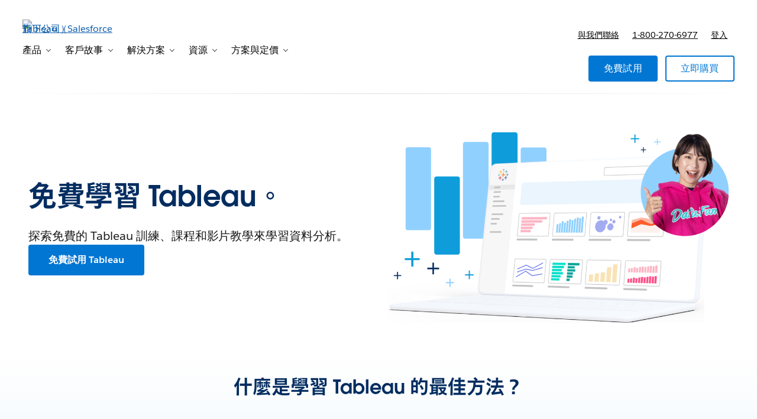

--- FILE ---
content_type: text/html; charset=utf-8
request_url: https://www.tableau.com/zh-tw/learn?header=proxy&taxonomy_vocabulary_4_tid_selective=Allwhs%20%27%20%27SQLi&industry=All&page=78
body_size: 28244
content:
<!doctype html><html lang="zh"><head><meta charset="UTF-8" /><meta name="viewport" content="width=device-width, initial-scale=1.0"><link rel="icon" type="image/x-icon" href="/c/public/exp/app/favicon.ico"><meta property="visitor" content="prospect"><title>使用 Tableau 免費學習資料與分析 | 認證線上資源 | Tableau</title>
<meta property="og:image:alt" content="">
<meta property="og:locale" content="zh_TW">
<meta property="og:type" content="article">
<meta property="og:url" content="https://www.tableau.com/zh-tw/learn">
<meta property="og:image" content="https://wp.sfdcdigital.com/tableau/en-us/wp-content/uploads/sites/47/2025/03/Open-Graph-1440x810-1.png?w=1024">
<meta property="og:site_name" content="Tableau">
<meta property="twitter:site" content="">
<meta property="twitter:card" content="summary_large_image">
<meta property="twitter:url" content="https://www.tableau.com/zh-tw/learn">
<meta name="robots" content="index,follow,max-snippet:-1,max-image-preview:large,max-video-preview:-1">
<meta property="og:title" content="使用 Tableau 免費學習資料與分析 | 認證線上資源">
<meta property="og:description" content="透過 Tableau 的 36 種自訂進度課程、現場訓練課程和官方認證掌握資料技能。探索 10,000 多個學習者的成功案例，為從初學者到專家的各個層級提供免費和頂級學習路徑。">
<meta name="description" content="透過 Tableau 的 36 種自訂進度課程、現場訓練課程和官方認證掌握資料技能。探索 10,000 多個學習者的成功案例，為從初學者到專家的各個層級提供免費和頂級學習路徑。">
<meta property="published_date" content="2025-08-21">
<meta property="modified_date" content="2026-01-05">
<link rel="canonical" href="https://www.tableau.com/zh-tw/learn">
<link rel="preconnect" href="//a.sfdcstatic.com"/><link rel="preconnect" href="//www.googletagmanager.com"/><link rel="preconnect" href="//www.google-analytics.com"/><link rel="preconnect" href="//wp.salesforce.com"/><link rel="preconnect" href="//service.force.com"/><link rel="preconnect" href="//geolocation.onetrust.com"/><link rel="preconnect" href="//cdn.krxd.net"/><link rel="preconnect" href="//org62.my.salesforce.com"/><link rel="preconnect" href="//dpm.demdex.net"/><link rel="preconnect" href="//cdn.evgnet.com"/><link rel="preconnect" href="//salesforce.us-1.evergage.com"/><link rel="preconnect" href="//api.company-target.com"/><link rel="preconnect" href="//fonts.googleapis.com"/><link rel="preload" as="font" href="//a.sfdcstatic.com/shared/fonts/salesforce-sans/SalesforceSans-Regular.woff2" type="font/woff2" crossorigin="anonymous"/><link rel="preload" as="font" href="//a.sfdcstatic.com/shared/fonts/salesforce-sans/SalesforceSans-Italic.woff2" type="font/woff2" crossorigin="anonymous"/><link rel="preload" as="font" href="//a.sfdcstatic.com/shared/fonts/salesforce-sans/SalesforceSans-Bold.woff2" type="font/woff2" crossorigin="anonymous"/><link rel="preload" as="font" href="//a.sfdcstatic.com/shared/fonts/salesforce-icons/salesforce-icons.woff2" type="font/woff2" crossorigin="anonymous"/><link rel="preload" as="font" href="//a.sfdcstatic.com/shared/fonts/avant-garde/AvantGardeForSalesforceW05-Dm.woff2" type="font/woff2" crossorigin="anonymous"/>
<script>window.sfdcBase = Object.assign(window.sfdcBase||{}, {"env":"PROD","ssoEnabled":true,"clientErrorThreshold":10,"clientErrorEndpoint":"","resourcePrefix":"/c","gtmContainerId":"GTM-BVCN","demandbaseDisabled":false,"iisDisabled":false,"neustarDisabled":false,"page":{"pagename":"TABLEAU:zh-tw:learn","type":"Other Page","locale":"zh-tw","segment":"non-customer:zh-tw","sitesection":"zh-tw:learn","uiframework":"Tableau on Page Builder"},"exp":{"tabia":{},"geolocation":{},"label":"Tableau on Page Builder"},"optimizely":{"enabled":true,"cdnUrl":"https://cdn.optimizely.com/js/25742810060.js"},"iisVersion":"v1-stable","locale":"zh-tw"});</script>
<script>globalThis.cliLibsConfig = {"cdnScriptsOrigin":"https://a.sfdcstatic.com","iis":{"disabled":true},"neustar":{"disabled":true},"demandbase":{"disabled":true}};</script>
<script >globalThis.ogsConfig = { env: 'PROD', logLevel: 'info', clientId: 'tableau'};</script>
<link rel="preload" as="style" href="/c/public/exp/pbc/server/css/style.70b34146359a3db08f64.css"/><link rel="stylesheet" href="/c/public/exp/pbc/server/css/style.70b34146359a3db08f64.css" media="screen"/><link rel="preload" as="style" href="https://style-assets.tableau.com/v16.0.1/css/style.header-footer.min.css"/><link rel="stylesheet" href="https://style-assets.tableau.com/v16.0.1/css/style.header-footer.min.css" media="screen"/><link rel="preload" as="style" href="/c/public/exp/pbc/tableau/global-RZKSPJDH.css"/><link rel="stylesheet" href="/c/public/exp/pbc/tableau/global-RZKSPJDH.css" media="screen"/><script type="text/javascript" src="https://a.sfdcstatic.com/digital/@sfdc-www/clientlibs-web-components/v1-stable/top.js"></script><script async type="text/javascript" src="https://a.sfdcstatic.com/enterprise/tableau/prod/2024012/v1/oneTrust/scripttemplates/otSDKStub.js" data-domain-script=2d08f29e-0ede-4e8c-997c-f7ef5be8d4e7></script><script defer type="text/javascript" src="https://a.sfdcstatic.com/digital/@sfdc-www/clientlibs-web-components/v1-stable/bottom.js"></script><script defer type="text/javascript" src="https://a.sfdcstatic.com/digital/@sfdc-www/clientlibs-web-components/v1-stable/ot-ext.js"></script><script defer type="text/javascript" src="https://a.sfdcstatic.com/digital/@sfdc-www/clientlibs-web-components/v1-stable/legacy.js"></script><script defer type="module" src="https://a.sfdcstatic.com/digital/@sfdc-www/clientlibs-web-components/v1-stable/identity.js"></script><script defer type="module" src="https://a.sfdcstatic.com/digital/@sfdc-www-emu/pbc-core-analytics/v1-stable/comp-data.js"></script><script defer type="text/javascript" src="/c/public/exp/pbc/lwc/prod.DkMCI-7B.js"></script><script defer type="text/javascript" src="/c/public/exp/pbc/server/templates.a595209130b3dcad0a6a.js"></script><script defer type="text/javascript" src="/c/public/exp/pbc/server/scripts.10785b1a3dbd45a63dae.js"></script><script defer type="text/javascript" src="/c/public/exp/pbc/server/nunjucksFilters.c98028dd8760c430b456.js"></script><script defer type="text/javascript" src="//a.sfdcstatic.com/shared/js/public/nunjucks-slim.min.js"></script><script defer type="text/javascript" src="https://style-assets.tableau.com/v16.0.1/js/nav-bundle.min.js"></script><script defer type="text/javascript" src="/c/public/exp/pbc/tableau/mkt-attribution-AA731724.min.js"></script><script defer type="module" src="/c/public/exp/pbc/tableau/app-CLR4QWWL.js"></script><script defer type="module" src="https://c.salesforce.com/digital/@sfdc-ogs/v1-stable/sdk/interactions.js"></script>
<script type="module">globalThis.tbidAuthConfig = {host: 'iis.digital.salesforce.com'};</script>
<script>(window.BOOMR_mq=window.BOOMR_mq||[]).push(["addVar",{"rua.upush":"false","rua.cpush":"false","rua.upre":"false","rua.cpre":"false","rua.uprl":"false","rua.cprl":"false","rua.cprf":"false","rua.trans":"","rua.cook":"false","rua.ims":"false","rua.ufprl":"false","rua.cfprl":"false","rua.isuxp":"false","rua.texp":"norulematch","rua.ceh":"false","rua.ueh":"false","rua.ieh.st":"0"}]);</script>
                              <script>!function(e){var n="https://s.go-mpulse.net/boomerang/";if("False"=="True")e.BOOMR_config=e.BOOMR_config||{},e.BOOMR_config.PageParams=e.BOOMR_config.PageParams||{},e.BOOMR_config.PageParams.pci=!0,n="https://s2.go-mpulse.net/boomerang/";if(window.BOOMR_API_key="77T96-MLQ6A-56U4U-YVXFN-SV48P",function(){function e(){if(!o){var e=document.createElement("script");e.id="boomr-scr-as",e.src=window.BOOMR.url,e.async=!0,i.parentNode.appendChild(e),o=!0}}function t(e){o=!0;var n,t,a,r,d=document,O=window;if(window.BOOMR.snippetMethod=e?"if":"i",t=function(e,n){var t=d.createElement("script");t.id=n||"boomr-if-as",t.src=window.BOOMR.url,BOOMR_lstart=(new Date).getTime(),e=e||d.body,e.appendChild(t)},!window.addEventListener&&window.attachEvent&&navigator.userAgent.match(/MSIE [67]\./))return window.BOOMR.snippetMethod="s",void t(i.parentNode,"boomr-async");a=document.createElement("IFRAME"),a.src="about:blank",a.title="",a.role="presentation",a.loading="eager",r=(a.frameElement||a).style,r.width=0,r.height=0,r.border=0,r.display="none",i.parentNode.appendChild(a);try{O=a.contentWindow,d=O.document.open()}catch(_){n=document.domain,a.src="javascript:var d=document.open();d.domain='"+n+"';void(0);",O=a.contentWindow,d=O.document.open()}if(n)d._boomrl=function(){this.domain=n,t()},d.write("<bo"+"dy onload='document._boomrl();'>");else if(O._boomrl=function(){t()},O.addEventListener)O.addEventListener("load",O._boomrl,!1);else if(O.attachEvent)O.attachEvent("onload",O._boomrl);d.close()}function a(e){window.BOOMR_onload=e&&e.timeStamp||(new Date).getTime()}if(!window.BOOMR||!window.BOOMR.version&&!window.BOOMR.snippetExecuted){window.BOOMR=window.BOOMR||{},window.BOOMR.snippetStart=(new Date).getTime(),window.BOOMR.snippetExecuted=!0,window.BOOMR.snippetVersion=12,window.BOOMR.url=n+"77T96-MLQ6A-56U4U-YVXFN-SV48P";var i=document.currentScript||document.getElementsByTagName("script")[0],o=!1,r=document.createElement("link");if(r.relList&&"function"==typeof r.relList.supports&&r.relList.supports("preload")&&"as"in r)window.BOOMR.snippetMethod="p",r.href=window.BOOMR.url,r.rel="preload",r.as="script",r.addEventListener("load",e),r.addEventListener("error",function(){t(!0)}),setTimeout(function(){if(!o)t(!0)},3e3),BOOMR_lstart=(new Date).getTime(),i.parentNode.appendChild(r);else t(!1);if(window.addEventListener)window.addEventListener("load",a,!1);else if(window.attachEvent)window.attachEvent("onload",a)}}(),"".length>0)if(e&&"performance"in e&&e.performance&&"function"==typeof e.performance.setResourceTimingBufferSize)e.performance.setResourceTimingBufferSize();!function(){if(BOOMR=e.BOOMR||{},BOOMR.plugins=BOOMR.plugins||{},!BOOMR.plugins.AK){var n=""=="true"?1:0,t="",a="aofh35axhv7ki2lmqcca-f-e80250783-clientnsv4-s.akamaihd.net",i="false"=="true"?2:1,o={"ak.v":"39","ak.cp":"1772664","ak.ai":parseInt("225242",10),"ak.ol":"0","ak.cr":9,"ak.ipv":4,"ak.proto":"h2","ak.rid":"122a523a","ak.r":47376,"ak.a2":n,"ak.m":"a","ak.n":"essl","ak.bpcip":"3.138.125.0","ak.cport":50786,"ak.gh":"23.200.85.105","ak.quicv":"","ak.tlsv":"tls1.3","ak.0rtt":"","ak.0rtt.ed":"","ak.csrc":"-","ak.acc":"","ak.t":"1768718468","ak.ak":"hOBiQwZUYzCg5VSAfCLimQ==AKKY1nh3c5GK67zopG6GEUJvc+zq5dzlWCOUUjgrRfQ5Gcmhv5OREAQAQX0N5yaTlB809y7O0yB76UrzPLK9nqVahf1NipXX/wp2mjzslV4UhOPw6NxsMLSYwAYECe5ZbCsiyeUbqsKddTxP/HRegBLPc/sPggTgBnzJmFM8ma6tJxIDwDqOdZQcuVwINAyVbblkcRoCf6kjUPOElSfEYUUryGj2Lt3pFc9YtmnU7PIHwiwZCnKRWC4tV5O+5Amo9M9kxGrCk5pU/Y+n5gpviHBwDo8zd+MWYBJEMLjTblJg08Dc5pefbzYtYVsi9VhnsC8DBLIqih+UVBYFgBT0oH0cYOY8HmLPdA0yBSKhMdgARPOvSppkME7c/iksx8w+DCO5mBzs/kIZfa20wca65vEhBwbsi7aRqFH8v1PEgU0=","ak.pv":"230","ak.dpoabenc":"","ak.tf":i};if(""!==t)o["ak.ruds"]=t;var r={i:!1,av:function(n){var t="http.initiator";if(n&&(!n[t]||"spa_hard"===n[t]))o["ak.feo"]=void 0!==e.aFeoApplied?1:0,BOOMR.addVar(o)},rv:function(){var e=["ak.bpcip","ak.cport","ak.cr","ak.csrc","ak.gh","ak.ipv","ak.m","ak.n","ak.ol","ak.proto","ak.quicv","ak.tlsv","ak.0rtt","ak.0rtt.ed","ak.r","ak.acc","ak.t","ak.tf"];BOOMR.removeVar(e)}};BOOMR.plugins.AK={akVars:o,akDNSPreFetchDomain:a,init:function(){if(!r.i){var e=BOOMR.subscribe;e("before_beacon",r.av,null,null),e("onbeacon",r.rv,null,null),r.i=!0}return this},is_complete:function(){return!0}}}}()}(window);</script></head><body><script>
  // Create a JS global namespace for required `wpdata`.
  // navigation — C360 context navigation is populated from `navigation['contextnav-c360']`.
  // blades — blade content.
  // chassis — chassis version, e.g. v2
  window.wpdata = {
    navigation: {},
    blades: [{"id":"1752783241241_sev","name":"sf/marquee","attributes":{"blade_layout":"right","two_column_spacing":"standard","audience_segment":["customer","prospect"],"image_overflow":false,"theme_variant":"light_gradient","minimize_blade_spacing_bottom":false,"minimize_blade_spacing":false,"experiment_type":"content","use_eyebrow_as_headline":false,"headline":"免費學習 Tableau。","headline_font_color":"#032D60","headline_size":"standard","description":"<p>探索免費的 Tableau 訓練、課程和影片教學來學習資料分析。</p>\n","link_1":{"variant":"primary","linkAttributes":[],"label":"免費試用 Tableau","source":"standard-link","url":"https://www.tableau.com/zh-tw/products/trial"},"media":{"image":{"src":"https://wp.sfdcdigital.com/tableau/en-us/wp-content/uploads/sites/47/2025/07/Hero-Image@2x_3b7b5c.png?w=1024","alt":"","title":"2025/07/Hero-Image@2x_3b7b5c.png","sizes":[{"src":"https://wp.sfdcdigital.com/tableau/en-us/wp-content/uploads/sites/47/2025/07/Hero-Image@2x_3b7b5c.png?resize=150,150","width":150,"height":150},{"src":"https://wp.sfdcdigital.com/tableau/en-us/wp-content/uploads/sites/47/2025/07/Hero-Image@2x_3b7b5c.png?resize=300,169","width":300,"height":169},{"src":"https://wp.sfdcdigital.com/tableau/en-us/wp-content/uploads/sites/47/2025/07/Hero-Image@2x_3b7b5c.png?resize=768,432","width":768,"height":432},{"src":"https://wp.sfdcdigital.com/tableau/en-us/wp-content/uploads/sites/47/2025/07/Hero-Image@2x_3b7b5c.png?resize=1024,576","width":1024,"height":576}],"width":1024,"height":576,"file_url":"https://wp.sfdcdigital.com/tableau/en-us/wp-content/uploads/sites/47/2025/07/Hero-Image@2x_3b7b5c.png"}},"blade_background_type":{"kind":"standard_background"}},"path":"/learn","urlLoc":"zh-tw","curHref":"/zh-tw/learn?page=27","curLocale":"zh-tw","cdnEnvTag":"stable","pageAttrs":{"livechat":{"enabled":true},"content_type":"page"},"wpTemplate":"open-template","seoOptions":{"eager_load_images":true}},{"id":"1752869119796_tax","name":"sf/text","attributes":{"generic_lists":{"lists_layout":"center","link_location":"below"},"blade_layout":"center","audience_segment":["customer","prospect"],"theme_variant":"light_gradient","minimize_blade_spacing_bottom":false,"minimize_blade_spacing":true,"experiment_type":"content","headline":"什麼是學習 Tableau 的最佳方法？ ","headline_font_color":"#032D60","blade_background_type":{"blade_background_color":"234, 245, 254","kind":"standard_background"},"headline_size":"small","column_grid":"one"},"tab_items":[{"label":"Col 1","kind":"card_list-column","id":"1752869214228_m07","media_items":[{"headline":"瞭解 Tableau 基礎。","link_1":{"label":"立即展開您的旅程","variant":"text","url":"#basics"},"kind":"card_list-item","id":"1752869214270_1c27"}]},{"label":"Col 2","kind":"card_list-column","id":"1752869231982_s6z","media_items":[{"headline":"與社群一起學習。","link_1":{"label":"立即探索並聯繫","variant":"text","url":"#community"},"kind":"card_list-item","id":"1752869232073_8fh"}]},{"label":"Col 3","kind":"card_list-column","id":"1752869245475_67n","media_items":[{"headline":"在課堂上學習 Tableau。","link_1":{"label":"參閱學術計畫","variant":"text","url":"#classroom"},"kind":"card_list-item","id":"1752869245550_k5q"}]}],"path":"/learn","urlLoc":"zh-tw","curHref":"/zh-tw/learn?page=27","curLocale":"zh-tw","cdnEnvTag":"stable","pageAttrs":{"livechat":{"enabled":true},"content_type":"page"},"wpTemplate":"open-template","seoOptions":{"eager_load_images":true}},{"id":"1752788639139_h2e","name":"sf/nup","attributes":{"link_location":"below","audience_segment":["prospect","customer"],"theme_variant":"light_gradient","headline_font_color":"#032D60","minimize_blade_spacing_bottom":true,"minimize_blade_spacing":false,"experiment_type":"content","card_type":"sf/resource","grid_type":"grid","card_layout":"Standard","card_description_visibility":true,"card_image":true,"card_eyebrow_visibility":true,"card_link_visibility":true,"headline":"瞭解 Tableau 基礎。","anchor_id":"basics"},"media_items":[{"content_source_type":"manual-content","image":{"src":"https://wp.sfdcdigital.com/tableau/en-us/wp-content/uploads/sites/47/2025/07/Card-Image-1@2x.png?w=1024","alt":"","title":"2025/07/Card-Image-1@2x.png","sizes":[{"src":"https://wp.sfdcdigital.com/tableau/en-us/wp-content/uploads/sites/47/2025/07/Card-Image-1@2x.png?resize=150,150","width":150,"height":150},{"src":"https://wp.sfdcdigital.com/tableau/en-us/wp-content/uploads/sites/47/2025/07/Card-Image-1@2x.png?resize=300,169","width":300,"height":169},{"src":"https://wp.sfdcdigital.com/tableau/en-us/wp-content/uploads/sites/47/2025/07/Card-Image-1@2x.png?resize=768,432","width":768,"height":432},{"src":"https://wp.sfdcdigital.com/tableau/en-us/wp-content/uploads/sites/47/2025/07/Card-Image-1@2x.png?resize=1024,576","width":1024,"height":576}],"width":1024,"height":576,"file_url":"https://wp.sfdcdigital.com/tableau/en-us/wp-content/uploads/sites/47/2025/07/Card-Image-1@2x.png"},"badge":"自訂進度","headline":"資料和 AI 素養","description":"<p>在現代分析中建立資料技能並了解人工智慧。</p>\n","link_1":{"variant":"text","linkAttributes":[],"label":"在 Trailhead 上學習","source":"standard-link","url":"https://www.tableau.com/zh-tw/data-literacy-training"},"kind":"card_resource","id":"1752788639266_fpk"},{"content_source_type":"manual-content","image":{"src":"https://wp.sfdcdigital.com/tableau/en-us/wp-content/uploads/sites/47/2025/07/Card-Image-2@2x.png?w=1024","alt":"","title":"2025/07/Card-Image-2@2x.png","sizes":[{"src":"https://wp.sfdcdigital.com/tableau/en-us/wp-content/uploads/sites/47/2025/07/Card-Image-2@2x.png?resize=150,150","width":150,"height":150},{"src":"https://wp.sfdcdigital.com/tableau/en-us/wp-content/uploads/sites/47/2025/07/Card-Image-2@2x.png?resize=300,169","width":300,"height":169},{"src":"https://wp.sfdcdigital.com/tableau/en-us/wp-content/uploads/sites/47/2025/07/Card-Image-2@2x.png?resize=768,432","width":768,"height":432},{"src":"https://wp.sfdcdigital.com/tableau/en-us/wp-content/uploads/sites/47/2025/07/Card-Image-2@2x.png?resize=1024,576","width":1024,"height":576}],"width":1024,"height":576,"file_url":"https://wp.sfdcdigital.com/tableau/en-us/wp-content/uploads/sites/47/2025/07/Card-Image-2@2x.png"},"badge":"影片","headline":"訓練影片","description":"<p>透過針對初學者的逐步視訊教學課程，獲得 Tableau 和一般資料視覺化技能。</p>\n","link_1":{"variant":"text","linkAttributes":[],"source":"standard-link","label":"立即觀看","url":"https://www.tableau.com/zh-tw/learn/training"},"kind":"card_resource","id":"1752793918230_w1c"},{"content_source_type":"manual-content","image":{"src":"https://wp.sfdcdigital.com/tableau/en-us/wp-content/uploads/sites/47/2025/07/Card-Image-3@2x.png?w=1024","alt":"","title":"2025/07/Card-Image-3@2x.png","sizes":[{"src":"https://wp.sfdcdigital.com/tableau/en-us/wp-content/uploads/sites/47/2025/07/Card-Image-3@2x.png?resize=150,150","width":150,"height":150},{"src":"https://wp.sfdcdigital.com/tableau/en-us/wp-content/uploads/sites/47/2025/07/Card-Image-3@2x.png?resize=300,169","width":300,"height":169},{"src":"https://wp.sfdcdigital.com/tableau/en-us/wp-content/uploads/sites/47/2025/07/Card-Image-3@2x.png?resize=768,432","width":768,"height":432},{"src":"https://wp.sfdcdigital.com/tableau/en-us/wp-content/uploads/sites/47/2025/07/Card-Image-3@2x.png?resize=1024,576","width":1024,"height":576}],"width":1024,"height":576,"file_url":"https://wp.sfdcdigital.com/tableau/en-us/wp-content/uploads/sites/47/2025/07/Card-Image-3@2x.png"},"badge":"互動式","headline":"實作挑戰","description":"<p>造訪 Trailhead，將真實資料和 Tableau 技能應用於引導的挑戰。</p>\n","link_1":{"variant":"text","linkAttributes":[],"source":"standard-link","label":"在 Trailhead 上學習","target":"_blank","url":"https://trailhead.salesforce.com/users/strailhead/trailmixes/tableau-hands-on-challenges"},"kind":"card_resource","id":"1752794165629_zhd"},{"content_source_type":"manual-content","image":{"src":"https://wp.sfdcdigital.com/tableau/en-us/wp-content/uploads/sites/47/2025/07/Card-Image-4@2x_2940d6.png?w=1024","alt":"","title":"2025/07/Card-Image-4@2x_2940d6.png","sizes":[{"src":"https://wp.sfdcdigital.com/tableau/en-us/wp-content/uploads/sites/47/2025/07/Card-Image-4@2x_2940d6.png?resize=150,150","width":150,"height":150},{"src":"https://wp.sfdcdigital.com/tableau/en-us/wp-content/uploads/sites/47/2025/07/Card-Image-4@2x_2940d6.png?resize=300,169","width":300,"height":169},{"src":"https://wp.sfdcdigital.com/tableau/en-us/wp-content/uploads/sites/47/2025/07/Card-Image-4@2x_2940d6.png?resize=768,432","width":768,"height":432},{"src":"https://wp.sfdcdigital.com/tableau/en-us/wp-content/uploads/sites/47/2025/07/Card-Image-4@2x_2940d6.png?resize=1024,576","width":1024,"height":576}],"width":1024,"height":576,"file_url":"https://wp.sfdcdigital.com/tableau/en-us/wp-content/uploads/sites/47/2025/07/Card-Image-4@2x_2940d6.png"},"badge":"影片","headline":"網路研討會","description":"<p>與資料專家一起參加有關趨勢資料主題和新 Tableau 功能的即時和錄影網路研討會。</p>\n","link_1":{"variant":"text","linkAttributes":[],"label":"立即觀看","source":"standard-link","url":"https://www.tableau.com/zh-tw/events/webinars"},"kind":"card_resource","id":"1753381779684_ewr"},{"content_source_type":"manual-content","image":{"src":"https://wp.sfdcdigital.com/tableau/en-us/wp-content/uploads/sites/47/2025/07/Card-Image-5@2x.png?w=1024","alt":"","title":"2025/07/Card-Image-5@2x.png","sizes":[{"src":"https://wp.sfdcdigital.com/tableau/en-us/wp-content/uploads/sites/47/2025/07/Card-Image-5@2x.png?resize=150,150","width":150,"height":150},{"src":"https://wp.sfdcdigital.com/tableau/en-us/wp-content/uploads/sites/47/2025/07/Card-Image-5@2x.png?resize=300,169","width":300,"height":169},{"src":"https://wp.sfdcdigital.com/tableau/en-us/wp-content/uploads/sites/47/2025/07/Card-Image-5@2x.png?resize=768,432","width":768,"height":432},{"src":"https://wp.sfdcdigital.com/tableau/en-us/wp-content/uploads/sites/47/2025/07/Card-Image-5@2x.png?resize=1024,576","width":1024,"height":576}],"width":1024,"height":576,"file_url":"https://wp.sfdcdigital.com/tableau/en-us/wp-content/uploads/sites/47/2025/07/Card-Image-5@2x.png"},"badge":"文章","headline":"白皮書","description":"<p>探索研究支持的最佳做法，以強化您的資料分析和 Tableau 專業知識。</p>\n","link_1":{"variant":"text","linkAttributes":[],"label":"閱讀更多內容","source":"standard-link","url":"https://www.tableau.com/zh-tw/learn/whitepapers"},"kind":"card_resource","id":"1753381776826_j9x"},{"content_source_type":"manual-content","image":{"src":"https://wp.sfdcdigital.com/tableau/en-us/wp-content/uploads/sites/47/2025/07/Card-Image-6@2x_66d74d.png?w=1024","alt":"","title":"2025/07/Card-Image-6@2x_66d74d.png","sizes":[{"src":"https://wp.sfdcdigital.com/tableau/en-us/wp-content/uploads/sites/47/2025/07/Card-Image-6@2x_66d74d.png?resize=150,150","width":150,"height":150},{"src":"https://wp.sfdcdigital.com/tableau/en-us/wp-content/uploads/sites/47/2025/07/Card-Image-6@2x_66d74d.png?resize=300,169","width":300,"height":169},{"src":"https://wp.sfdcdigital.com/tableau/en-us/wp-content/uploads/sites/47/2025/07/Card-Image-6@2x_66d74d.png?resize=768,432","width":768,"height":432},{"src":"https://wp.sfdcdigital.com/tableau/en-us/wp-content/uploads/sites/47/2025/07/Card-Image-6@2x_66d74d.png?resize=1024,576","width":1024,"height":576}],"width":1024,"height":576,"file_url":"https://wp.sfdcdigital.com/tableau/en-us/wp-content/uploads/sites/47/2025/07/Card-Image-6@2x_66d74d.png"},"badge":"文章","headline":"說明文章","description":"<p>取得 Tableau 知識庫說明文章和操作指南的 Tableau 產品支援。</p>\n","link_1":{"variant":"text","linkAttributes":[],"label":"閱讀更多內容","source":"standard-link","url":"https://www.tableau.com/zh-tw/support/help"},"kind":"card_resource","id":"1753381778017_n4d"}],"path":"/learn","urlLoc":"zh-tw","curHref":"/zh-tw/learn?page=27","curLocale":"zh-tw","cdnEnvTag":"stable","pageAttrs":{"livechat":{"enabled":true},"content_type":"page"},"wpTemplate":"open-template","seoOptions":{"eager_load_images":true}},{"id":"1752795459325_keo","name":"sf/nup","attributes":{"link_location":"below","audience_segment":["prospect","customer"],"theme_variant":"light_gradient","headline_font_color":"#032D60","minimize_blade_spacing_bottom":true,"minimize_blade_spacing":true,"experiment_type":"content","card_type":"sf/quote","grid_type":"grid","card_layout":"Standard","card_description_visibility":true,"card_image":true,"card_eyebrow_visibility":true,"card_link_visibility":false},"media_items":[{"quote_image":{"headshot":{"src":"https://wp.sfdcdigital.com/tableau/en-us/wp-content/uploads/sites/47/2025/07/Quote-1@2x.png?w=1024","alt":"Tableau Public 大使 Zainab Ayodimeji 穿著 DataFam 運動衫","title":"2025/07/Quote-1@2x.png","sizes":[{"src":"https://wp.sfdcdigital.com/tableau/en-us/wp-content/uploads/sites/47/2025/07/Quote-1@2x.png?resize=150,150","width":150,"height":150},{"src":"https://wp.sfdcdigital.com/tableau/en-us/wp-content/uploads/sites/47/2025/07/Quote-1@2x.png?resize=300,300","width":300,"height":300},{"src":"https://wp.sfdcdigital.com/tableau/en-us/wp-content/uploads/sites/47/2025/07/Quote-1@2x.png?resize=768,768","width":768,"height":768},{"src":"https://wp.sfdcdigital.com/tableau/en-us/wp-content/uploads/sites/47/2025/07/Quote-1@2x.png?resize=1024,1024","width":1024,"height":1024},{"src":"https://wp.sfdcdigital.com/tableau/en-us/wp-content/uploads/sites/47/2025/07/Quote-1@2x.png?resize=1536,1536","width":1536,"height":1536},{"src":"https://wp.sfdcdigital.com/tableau/en-us/wp-content/uploads/sites/47/2025/07/Quote-1@2x.png?resize=2048,2048","width":2048,"height":2048}],"width":1024,"height":1024,"file_url":"https://wp.sfdcdigital.com/tableau/en-us/wp-content/uploads/sites/47/2025/07/Quote-1@2x.png"},"product":{"id":0,"alt":""},"logo":{"id":0,"alt":""}},"quote_text":"學習 Tableau 完全改變我查看和處理資料的方式。它喚醒了我對資料可視化的熱情，最終幫助我在一家頂級科技公司找到夢想的工作。","name":"Zainab Ayodimeji","role":"Tableau Public 大使，倫敦使用者群組聯席負責人","company_name":"英國倫敦","align_image":"left","kind":"card_quote","id":"1752795477047_lb"}],"path":"/learn","urlLoc":"zh-tw","curHref":"/zh-tw/learn?page=27","curLocale":"zh-tw","cdnEnvTag":"stable","pageAttrs":{"livechat":{"enabled":true},"content_type":"page"},"wpTemplate":"open-template","seoOptions":{"eager_load_images":false}},{"id":"1752856589298_4p0","name":"sf/nup","attributes":{"link_location":"below","audience_segment":["prospect","customer"],"theme_variant":"light_gradient","headline_font_color":"#032D60","minimize_blade_spacing_bottom":false,"minimize_blade_spacing":false,"experiment_type":"content","card_type":"sf/resource","grid_type":"grid","card_layout":"Spotlight","card_description_visibility":true,"card_image":true,"card_eyebrow_visibility":true,"card_link_visibility":true,"headline":"與社群一起學習。","anchor_id":"community"},"media_items":[{"content_source_type":"manual-content","image":{"src":"https://wp.sfdcdigital.com/tableau/en-us/wp-content/uploads/sites/47/2025/07/Card-Image-Large@2x_e075b0.png?w=1024","alt":"","title":"2025/07/Card-Image-Large@2x_e075b0.png","sizes":[{"src":"https://wp.sfdcdigital.com/tableau/en-us/wp-content/uploads/sites/47/2025/07/Card-Image-Large@2x_e075b0.png?resize=150,150","width":150,"height":150},{"src":"https://wp.sfdcdigital.com/tableau/en-us/wp-content/uploads/sites/47/2025/07/Card-Image-Large@2x_e075b0.png?resize=300,200","width":300,"height":200},{"src":"https://wp.sfdcdigital.com/tableau/en-us/wp-content/uploads/sites/47/2025/07/Card-Image-Large@2x_e075b0.png?resize=768,512","width":768,"height":512},{"src":"https://wp.sfdcdigital.com/tableau/en-us/wp-content/uploads/sites/47/2025/07/Card-Image-Large@2x_e075b0.png?resize=1024,683","width":1024,"height":683},{"src":"https://wp.sfdcdigital.com/tableau/en-us/wp-content/uploads/sites/47/2025/07/Card-Image-Large@2x_e075b0.png?resize=1536,1024","width":1536,"height":1024},{"src":"https://wp.sfdcdigital.com/tableau/en-us/wp-content/uploads/sites/47/2025/07/Card-Image-Large@2x_e075b0.png?resize=2048,1365","width":2048,"height":1365}],"width":1024,"height":683,"file_url":"https://wp.sfdcdigital.com/tableau/en-us/wp-content/uploads/sites/47/2025/07/Card-Image-Large@2x_e075b0.png"},"badge":"連結","headline":"Tableau 使用者群組","description":"<p>與本地和全域 Tableau 使用者瞭解提示、探索功能，並練習使用案例。</p>\n","link_1":{"variant":"text","linkAttributes":[],"label":"瀏覽使用者群組","source":"standard-link","url":"https://usergroups.tableau.com/","target":"_blank"},"kind":"card_resource","id":"1752856591814_rrx"},{"content_source_type":"manual-content","image":{"src":"https://wp.sfdcdigital.com/tableau/en-us/wp-content/uploads/sites/47/2025/07/Card-Image-4@2x.png?w=1024","alt":"","title":"2025/07/Card-Image-4@2x.png","sizes":[{"src":"https://wp.sfdcdigital.com/tableau/en-us/wp-content/uploads/sites/47/2025/07/Card-Image-4@2x.png?resize=150,150","width":150,"height":150},{"src":"https://wp.sfdcdigital.com/tableau/en-us/wp-content/uploads/sites/47/2025/07/Card-Image-4@2x.png?resize=300,169","width":300,"height":169},{"src":"https://wp.sfdcdigital.com/tableau/en-us/wp-content/uploads/sites/47/2025/07/Card-Image-4@2x.png?resize=768,432","width":768,"height":432},{"src":"https://wp.sfdcdigital.com/tableau/en-us/wp-content/uploads/sites/47/2025/07/Card-Image-4@2x.png?resize=1024,576","width":1024,"height":576}],"width":1024,"height":576,"file_url":"https://wp.sfdcdigital.com/tableau/en-us/wp-content/uploads/sites/47/2025/07/Card-Image-4@2x.png"},"badge":"靈感","headline":"在 Tableau Public 上探索、分享和學習。","description":"<p>從全球 Tableau 社群建立的儀表板探索、分享並學習。</p>\n","link_1":{"variant":"text","linkAttributes":[],"url":"https://public.tableau.com/app/discover","source":"standard-link","label":"探索 Tableau Public","target":"_blank"},"kind":"card_resource","id":"1752856589460_mov"},{"content_source_type":"manual-content","image":{"src":"https://wp.sfdcdigital.com/tableau/en-us/wp-content/uploads/sites/47/2025/07/Card-Image-6@2x.png?w=1024","alt":"","title":"2025/07/Card-Image-6@2x.png","sizes":[{"src":"https://wp.sfdcdigital.com/tableau/en-us/wp-content/uploads/sites/47/2025/07/Card-Image-6@2x.png?resize=150,150","width":150,"height":150},{"src":"https://wp.sfdcdigital.com/tableau/en-us/wp-content/uploads/sites/47/2025/07/Card-Image-6@2x.png?resize=300,169","width":300,"height":169},{"src":"https://wp.sfdcdigital.com/tableau/en-us/wp-content/uploads/sites/47/2025/07/Card-Image-6@2x.png?resize=768,432","width":768,"height":432},{"src":"https://wp.sfdcdigital.com/tableau/en-us/wp-content/uploads/sites/47/2025/07/Card-Image-6@2x.png?resize=1024,576","width":1024,"height":576}],"width":1024,"height":576,"file_url":"https://wp.sfdcdigital.com/tableau/en-us/wp-content/uploads/sites/47/2025/07/Card-Image-6@2x.png"},"badge":"活動","headline":"透過社群專案自我挑戰。","description":"<p>參與挑戰、運用您的資料技能、獲取反饋，並擴展您的產品組合。</p>\n","link_1":{"variant":"text","linkAttributes":[],"source":"standard-link","label":"瞭解詳情","url":"https://www.tableau.com/zh-tw/community/community-projects"},"kind":"card_resource","id":"1752856593319_bu9"},{"content_source_type":"manual-content","image":{"src":"https://wp.sfdcdigital.com/tableau/en-us/wp-content/uploads/sites/47/2025/07/Card-Image-6@2x_0fed5b.png?w=1024","alt":"","title":"2025/07/Card-Image-6@2x_0fed5b.png","sizes":[{"src":"https://wp.sfdcdigital.com/tableau/en-us/wp-content/uploads/sites/47/2025/07/Card-Image-6@2x_0fed5b.png?resize=150,150","width":150,"height":150},{"src":"https://wp.sfdcdigital.com/tableau/en-us/wp-content/uploads/sites/47/2025/07/Card-Image-6@2x_0fed5b.png?resize=300,169","width":300,"height":169},{"src":"https://wp.sfdcdigital.com/tableau/en-us/wp-content/uploads/sites/47/2025/07/Card-Image-6@2x_0fed5b.png?resize=768,432","width":768,"height":432},{"src":"https://wp.sfdcdigital.com/tableau/en-us/wp-content/uploads/sites/47/2025/07/Card-Image-6@2x_0fed5b.png?resize=1024,576","width":1024,"height":576}],"width":1024,"height":576,"file_url":"https://wp.sfdcdigital.com/tableau/en-us/wp-content/uploads/sites/47/2025/07/Card-Image-6@2x_0fed5b.png"},"badge":"學習","headline":"在社群論壇獲得答案。","description":"<p>向其他使用者和專家取得 Tableau 產品問題的答案。</p>\n","link_1":{"variant":"text","linkAttributes":[],"label":"瞭解詳情","source":"standard-link","url":"https://www.community.tableau.com/s/","target":"_blank"},"kind":"card_resource","id":"1753119918777_mz9"}],"path":"/learn","urlLoc":"zh-tw","curHref":"/zh-tw/learn?page=27","curLocale":"zh-tw","cdnEnvTag":"stable","pageAttrs":{"livechat":{"enabled":true},"content_type":"page"},"wpTemplate":"open-template","seoOptions":{"eager_load_images":false}},{"id":"1752867425384_rzv","name":"sf/promotion","attributes":{"blade_layout":"float_image","audience_segment":["customer","prospect"],"theme_variant":"light_gradient","minimize_blade_spacing_bottom":false,"minimize_blade_spacing":false,"experiment_type":"content","headline":"與 Slack 中的 Tableau 社群建立連結、學習並成長。","description":"","image":{"src":"https://wp.sfdcdigital.com/tableau/en-us/wp-content/uploads/sites/47/2025/07/Community@2x.png?w=1024","alt":"","title":"2025/07/Community@2x.png","sizes":[{"src":"https://wp.sfdcdigital.com/tableau/en-us/wp-content/uploads/sites/47/2025/07/Community@2x.png?resize=150,150","width":150,"height":150},{"src":"https://wp.sfdcdigital.com/tableau/en-us/wp-content/uploads/sites/47/2025/07/Community@2x.png?resize=300,200","width":300,"height":200},{"src":"https://wp.sfdcdigital.com/tableau/en-us/wp-content/uploads/sites/47/2025/07/Community@2x.png?resize=768,512","width":768,"height":512},{"src":"https://wp.sfdcdigital.com/tableau/en-us/wp-content/uploads/sites/47/2025/07/Community@2x.png?resize=1024,683","width":1024,"height":683},{"src":"https://wp.sfdcdigital.com/tableau/en-us/wp-content/uploads/sites/47/2025/07/Community@2x.png?resize=1536,1024","width":1536,"height":1024},{"src":"https://wp.sfdcdigital.com/tableau/en-us/wp-content/uploads/sites/47/2025/07/Community@2x.png?resize=2048,1365","width":2048,"height":1365}],"width":1024,"height":683,"file_url":"https://wp.sfdcdigital.com/tableau/en-us/wp-content/uploads/sites/47/2025/07/Community@2x.png"},"link_1":{"variant":"primary","linkAttributes":[],"label":"加入 Slack 工作區","source":"standard-link","url":"https://www.tableau.com/zh-tw/community/slack"}},"path":"/learn","urlLoc":"zh-tw","curHref":"/zh-tw/learn?page=27","curLocale":"zh-tw","cdnEnvTag":"stable","pageAttrs":{"livechat":{"enabled":true},"content_type":"page"},"wpTemplate":"open-template","seoOptions":{"eager_load_images":false}},{"id":"1752863147558_rxq","name":"sf/nup","attributes":{"link_location":"below","audience_segment":["prospect","customer"],"theme_variant":"light_gradient","headline_font_color":"#032D60","minimize_blade_spacing_bottom":false,"minimize_blade_spacing":false,"experiment_type":"content","card_type":"sf/resource","grid_type":"grid","card_layout":"Standard","card_description_visibility":true,"card_image":true,"card_eyebrow_visibility":true,"card_link_visibility":true,"headline":"在課堂上學習 Tableau。","anchor_id":"classroom"},"media_items":[{"content_source_type":"manual-content","image":{"src":"https://wp.sfdcdigital.com/tableau/en-us/wp-content/uploads/sites/47/2025/07/Card-Image-7@2x_b54d01.png?w=1024","alt":"","title":"2025/07/Card-Image-7@2x_b54d01.png","sizes":[{"src":"https://wp.sfdcdigital.com/tableau/en-us/wp-content/uploads/sites/47/2025/07/Card-Image-7@2x_b54d01.png?resize=150,150","width":150,"height":150},{"src":"https://wp.sfdcdigital.com/tableau/en-us/wp-content/uploads/sites/47/2025/07/Card-Image-7@2x_b54d01.png?resize=300,169","width":300,"height":169},{"src":"https://wp.sfdcdigital.com/tableau/en-us/wp-content/uploads/sites/47/2025/07/Card-Image-7@2x_b54d01.png?resize=768,432","width":768,"height":432},{"src":"https://wp.sfdcdigital.com/tableau/en-us/wp-content/uploads/sites/47/2025/07/Card-Image-7@2x_b54d01.png?resize=1024,576","width":1024,"height":576}],"width":1024,"height":576,"file_url":"https://wp.sfdcdigital.com/tableau/en-us/wp-content/uploads/sites/47/2025/07/Card-Image-7@2x_b54d01.png"},"badge":"計畫","headline":"Tableau 學生方案","description":"<p>透過學術存取權限，免費學習 Tableau，為未來職業生涯建立真實資料分析技能。</p>\n","link_1":{"variant":"text","linkAttributes":[],"label":"瞭解詳情","source":"standard-link","url":"https://www.tableau.com/zh-tw/academic/students"},"kind":"card_resource","id":"1752863147828_xq4"},{"content_source_type":"manual-content","image":{"src":"https://wp.sfdcdigital.com/tableau/en-us/wp-content/uploads/sites/47/2025/07/Card-Image-8@2x.png?w=1024","alt":"","title":"2025/07/Card-Image-8@2x.png","sizes":[{"src":"https://wp.sfdcdigital.com/tableau/en-us/wp-content/uploads/sites/47/2025/07/Card-Image-8@2x.png?resize=150,150","width":150,"height":150},{"src":"https://wp.sfdcdigital.com/tableau/en-us/wp-content/uploads/sites/47/2025/07/Card-Image-8@2x.png?resize=300,169","width":300,"height":169},{"src":"https://wp.sfdcdigital.com/tableau/en-us/wp-content/uploads/sites/47/2025/07/Card-Image-8@2x.png?resize=768,432","width":768,"height":432},{"src":"https://wp.sfdcdigital.com/tableau/en-us/wp-content/uploads/sites/47/2025/07/Card-Image-8@2x.png?resize=1024,576","width":1024,"height":576}],"width":1024,"height":576,"file_url":"https://wp.sfdcdigital.com/tableau/en-us/wp-content/uploads/sites/47/2025/07/Card-Image-8@2x.png"},"badge":"計畫","headline":"Tableau 教學方案","description":"<p>使用獨家教學資源和課程計畫，免費將 Tableau 納入您的課程中。</p>\n","link_1":{"variant":"text","linkAttributes":[],"source":"standard-link","label":"瞭解詳情","url":"https://www.tableau.com/zh-tw/academic/teaching"},"kind":"card_resource","id":"1752863800827_1ih"},{"content_source_type":"manual-content","image":{"src":"https://wp.sfdcdigital.com/tableau/en-us/wp-content/uploads/sites/47/2025/07/Card-Image-9@2x.png?w=1024","alt":"","title":"2025/07/Card-Image-9@2x.png","sizes":[{"src":"https://wp.sfdcdigital.com/tableau/en-us/wp-content/uploads/sites/47/2025/07/Card-Image-9@2x.png?resize=150,150","width":150,"height":150},{"src":"https://wp.sfdcdigital.com/tableau/en-us/wp-content/uploads/sites/47/2025/07/Card-Image-9@2x.png?resize=300,169","width":300,"height":169},{"src":"https://wp.sfdcdigital.com/tableau/en-us/wp-content/uploads/sites/47/2025/07/Card-Image-9@2x.png?resize=768,432","width":768,"height":432},{"src":"https://wp.sfdcdigital.com/tableau/en-us/wp-content/uploads/sites/47/2025/07/Card-Image-9@2x.png?resize=1024,576","width":1024,"height":576}],"width":1024,"height":576,"file_url":"https://wp.sfdcdigital.com/tableau/en-us/wp-content/uploads/sites/47/2025/07/Card-Image-9@2x.png"},"badge":"活動","headline":"Data Kids","description":"<p>永遠不會太早：透過互動式資料技能專案向 K–12 學生介紹分析。</p>\n","link_1":{"variant":"text","linkAttributes":[],"source":"standard-link","label":"瞭解詳情","url":"https://www.tableau.com/zh-tw/academic/data-for-kids"},"kind":"card_resource","id":"1752863802494_ui2"}],"path":"/learn","urlLoc":"zh-tw","curHref":"/zh-tw/learn?page=27","curLocale":"zh-tw","cdnEnvTag":"stable","pageAttrs":{"livechat":{"enabled":true},"content_type":"page"},"wpTemplate":"open-template","seoOptions":{"eager_load_images":false}},{"id":"1752865984712_1egw","name":"sf/nup","attributes":{"link_location":"below","audience_segment":["prospect","customer"],"theme_variant":"light_gradient","headline_font_color":"#032D60","minimize_blade_spacing_bottom":true,"minimize_blade_spacing":true,"experiment_type":"content","card_type":"sf/quote","grid_type":"grid","card_layout":"Standard","card_description_visibility":true,"card_image":true,"card_eyebrow_visibility":true,"card_link_visibility":false,"blade_background_type":{"blade_background_color":"234, 245, 254","kind":"standard_background","blade_background_shape":"convex","blade_background_image":{"src":"https://wp.sfdcdigital.com/tableau/en-us/wp-content/uploads/sites/47/2025/07/Background-2@2x.png?w=1024","alt":"","title":"2025/07/Background-2@2x.png","sizes":[{"src":"https://wp.sfdcdigital.com/tableau/en-us/wp-content/uploads/sites/47/2025/07/Background-2@2x.png?resize=150,150","width":150,"height":150},{"src":"https://wp.sfdcdigital.com/tableau/en-us/wp-content/uploads/sites/47/2025/07/Background-2@2x.png?resize=300,92","width":300,"height":92},{"src":"https://wp.sfdcdigital.com/tableau/en-us/wp-content/uploads/sites/47/2025/07/Background-2@2x.png?resize=768,235","width":768,"height":235},{"src":"https://wp.sfdcdigital.com/tableau/en-us/wp-content/uploads/sites/47/2025/07/Background-2@2x.png?resize=1024,313","width":1024,"height":313},{"src":"https://wp.sfdcdigital.com/tableau/en-us/wp-content/uploads/sites/47/2025/07/Background-2@2x.png?resize=1536,469","width":1536,"height":469},{"src":"https://wp.sfdcdigital.com/tableau/en-us/wp-content/uploads/sites/47/2025/07/Background-2@2x.png?resize=2048,626","width":2048,"height":626}],"width":1024,"height":313,"file_url":"https://wp.sfdcdigital.com/tableau/en-us/wp-content/uploads/sites/47/2025/07/Background-2@2x.png"}}},"media_items":[{"quote_image":{"headshot":{"src":"https://wp.sfdcdigital.com/tableau/en-us/wp-content/uploads/sites/47/2025/07/Quote-2@2x.png?w=1024","alt":"Tableau 社群領袖 Alice McKnight 指向 DataFam 運動衫","title":"2025/07/Quote-2@2x.png","sizes":[{"src":"https://wp.sfdcdigital.com/tableau/en-us/wp-content/uploads/sites/47/2025/07/Quote-2@2x.png?resize=150,150","width":150,"height":150},{"src":"https://wp.sfdcdigital.com/tableau/en-us/wp-content/uploads/sites/47/2025/07/Quote-2@2x.png?resize=300,300","width":300,"height":300},{"src":"https://wp.sfdcdigital.com/tableau/en-us/wp-content/uploads/sites/47/2025/07/Quote-2@2x.png?resize=768,768","width":768,"height":768},{"src":"https://wp.sfdcdigital.com/tableau/en-us/wp-content/uploads/sites/47/2025/07/Quote-2@2x.png?resize=1024,1024","width":1024,"height":1024},{"src":"https://wp.sfdcdigital.com/tableau/en-us/wp-content/uploads/sites/47/2025/07/Quote-2@2x.png?resize=1536,1536","width":1536,"height":1536},{"src":"https://wp.sfdcdigital.com/tableau/en-us/wp-content/uploads/sites/47/2025/07/Quote-2@2x.png?resize=2048,2048","width":2048,"height":2048}],"width":1024,"height":1024,"file_url":"https://wp.sfdcdigital.com/tableau/en-us/wp-content/uploads/sites/47/2025/07/Quote-2@2x.png"},"product":{"id":0,"alt":""},"logo":{"id":0,"alt":""}},"quote_text":"我決定學習 Tableau 時，DataFam 助益良多。他們不僅使我更熟練的技術，還使我成為更周全的視覺化設計師。","name":"Alice McKnight","role":"Tableau Social 大使","company_name":"美國喬治亞州","align_image":"left","kind":"card_quote","id":"1752865984696_axk"}],"path":"/learn","urlLoc":"zh-tw","curHref":"/zh-tw/learn?page=27","curLocale":"zh-tw","cdnEnvTag":"stable","pageAttrs":{"livechat":{"enabled":true},"content_type":"page"},"wpTemplate":"open-template","seoOptions":{"eager_load_images":false}},{"id":"1752866550565_12kz","name":"sf/story","attributes":{"audience_segment":["prospect","customer"],"theme_variant":"light_gradient","minimize_blade_spacing_bottom":false,"minimize_blade_spacing":true,"experiment_type":"content","blade_headline_block_alignment":"center","card_text_alignment":"left","card_image_visibility":false,"card_title_visibility":true,"card_description_visibility":true,"card_link_visibility":true,"headline":"探索更多學習 Tableau 的方式。","headline_font_color":"#032D60"},"media_items":[{"headline":"數位學習","description":"<p>透過彈性的隨選付費 Tableau 課程和指導式教學課程，學習資料技能。</p>\n","link_1":{"variant":"text","linkAttributes":[],"label":"探索模組","source":"standard-link","url":"https://www.tableau.com/zh-tw/learn/training/elearning"},"kind":"card_story","id":"1752866550522_9p7"},{"headline":"教師指導訓練","description":"<p>透過由認證教師教授的即時、結構化和付費課程，成為 Tableau 專家。</p>\n","link_1":{"variant":"text","linkAttributes":[],"label":"立即預約","source":"standard-link","url":"https://www.tableau.com/zh-tw/learn/classroom"},"kind":"card_story","id":"1752866550525_an0"}],"path":"/learn","urlLoc":"zh-tw","curHref":"/zh-tw/learn?page=27","curLocale":"zh-tw","cdnEnvTag":"stable","pageAttrs":{"livechat":{"enabled":true},"content_type":"page"},"wpTemplate":"open-template","seoOptions":{"eager_load_images":false}},{"id":"1752867637951_rz9","name":"sf/text","attributes":{"blade_layout":"center","audience_segment":["customer","prospect"],"theme_variant":"light_gradient","minimize_blade_spacing_bottom":true,"minimize_blade_spacing":true,"experiment_type":"content","headline":"Tableau 提供哪些認證？","headline_font_color":"#032D60","headline_size":"small","column_grid":"one"},"path":"/learn","urlLoc":"zh-tw","curHref":"/zh-tw/learn?page=27","curLocale":"zh-tw","cdnEnvTag":"stable","pageAttrs":{"livechat":{"enabled":true},"content_type":"page"},"wpTemplate":"open-template","seoOptions":{"eager_load_images":false}},{"id":"1752870248424_q7y","name":"sf/promotion","attributes":{"blade_layout":"float_image","audience_segment":["customer","prospect"],"theme_variant":"light_gradient","minimize_blade_spacing_bottom":false,"minimize_blade_spacing":true,"experiment_type":"content","headline":"選擇適合您的認證。","description":"<p>透過 36 種不同的 Tableau 桌面、Tableau 伺服器和 Tableau 雲認證，展示您的 Tableau 專業知識 — 從基礎到進階。加入超過 10,000 名 Tableau 認證的資料分析師，他們正在驗證他們的資料視覺化技能並促進他們的職涯發展。</p>\n","image":{"src":"https://wp.sfdcdigital.com/tableau/en-us/wp-content/uploads/sites/47/2025/07/Certifications@2x.png?w=1000","alt":"","title":"2025/07/Certifications@2x.png","sizes":[{"src":"https://wp.sfdcdigital.com/tableau/en-us/wp-content/uploads/sites/47/2025/07/Certifications@2x.png?resize=150,150","width":150,"height":150},{"src":"https://wp.sfdcdigital.com/tableau/en-us/wp-content/uploads/sites/47/2025/07/Certifications@2x.png?resize=300,300","width":300,"height":300},{"src":"https://wp.sfdcdigital.com/tableau/en-us/wp-content/uploads/sites/47/2025/07/Certifications@2x.png?resize=768,768","width":768,"height":768}],"width":1000,"height":1000,"file_url":"https://wp.sfdcdigital.com/tableau/en-us/wp-content/uploads/sites/47/2025/07/Certifications@2x.png"},"link_1":{"variant":"primary","linkAttributes":[],"label":"獲得認證","source":"standard-link","url":"https://www.tableau.com/zh-tw/learn/certification"},"blade_background_type":{"blade_background_color":"234, 245, 254","kind":"standard_background","blade_background_shape":"convex","blade_background_image":{"src":"https://wp.sfdcdigital.com/tableau/en-us/wp-content/uploads/sites/47/2025/07/Background-4@2x.png?w=1024","alt":"","title":"2025/07/Background-4@2x.png","sizes":[{"src":"https://wp.sfdcdigital.com/tableau/en-us/wp-content/uploads/sites/47/2025/07/Background-4@2x.png?resize=150,150","width":150,"height":150},{"src":"https://wp.sfdcdigital.com/tableau/en-us/wp-content/uploads/sites/47/2025/07/Background-4@2x.png?resize=300,92","width":300,"height":92},{"src":"https://wp.sfdcdigital.com/tableau/en-us/wp-content/uploads/sites/47/2025/07/Background-4@2x.png?resize=768,235","width":768,"height":235},{"src":"https://wp.sfdcdigital.com/tableau/en-us/wp-content/uploads/sites/47/2025/07/Background-4@2x.png?resize=1024,313","width":1024,"height":313},{"src":"https://wp.sfdcdigital.com/tableau/en-us/wp-content/uploads/sites/47/2025/07/Background-4@2x.png?resize=1536,469","width":1536,"height":469},{"src":"https://wp.sfdcdigital.com/tableau/en-us/wp-content/uploads/sites/47/2025/07/Background-4@2x.png?resize=2048,626","width":2048,"height":626}],"width":1024,"height":313,"file_url":"https://wp.sfdcdigital.com/tableau/en-us/wp-content/uploads/sites/47/2025/07/Background-4@2x.png"}}},"path":"/learn","urlLoc":"zh-tw","curHref":"/zh-tw/learn?page=27","curLocale":"zh-tw","cdnEnvTag":"stable","pageAttrs":{"livechat":{"enabled":true},"content_type":"page"},"wpTemplate":"open-template","seoOptions":{"eager_load_images":false}},{"id":"1752867917351_6yy","name":"sf/faq","attributes":{"audience_segment":["customer","prospect"],"theme_variant":"light_gradient","minimize_blade_spacing_bottom":false,"minimize_blade_spacing":false,"experiment_type":"content","headline":"Tableau Learning 常見問題集","headline_font_color":"#032D60","blade_background_type":{"blade_background_color":"234, 245, 254","kind":"standard_background"}},"tab_items":[{"label":"Tableau Learning 常見問題集","kind":"card_faq-category","id":"1752867917474_4v0","content":[{"kind":"accordion_group","id":"1752867917540_1akh","accordions":[{"headline":"Tableau 容易上手嗎？","description":"<p>是的，Tableau 的設計考量到使用便利性。初學者沒有資料或分析背景，也可以透過拖放介面進行操作。只需一些練習，您就可以開始建立互動式儀表板並以有意義的方式將資料視覺化。</p>\n","kind":"card_faq-qna","id":"1752867917600_148w"},{"headline":"學習 Tableau 需要多久時間？","description":"<p>您可以在幾天內學習 Tableau 的基礎知識，尤其是您可以遵循 Salesforce 免費學習平台 <a href=\"https://trailhead.salesforce.com/content/learn/trails/become-a-data-driven-team-using-tableau\" target=\"_blank\"><ins>Trailhead</ins></a> 提供的結構化學習路徑。為了獲得自信並準備工作，大多數學習者會練習一至三個月，定期將他們的技能應用於學習練習和實際資料專案中。</p>\n","kind":"card_faq-qna","id":"1752868023306_116v"},{"headline":"我需要編碼技能才能使用 Tableau 嗎？","description":"<p>您不需要編碼經驗或技能即可使用 Tableau。Tableau 是為了讓非技術使用者能夠探索和視覺化資料，完全不需要編寫程式碼。也就是說，隨著您的資料技能提高，具備公式或 SQL 的一些知識有助於您進行更深入的進階分析。</p>\n","kind":"card_faq-qna","id":"1752868050639_l8a"},{"headline":"最適合初學者的 Tableau 課程是什麼？","description":"<p><a href=\"https://trailhead.salesforce.com/content/learn/trails/become-a-data-driven-team-using-tableau\" target=\"_blank\"><ins>Trailhead</ins></a> 是最好的起點之一。免費的 Salesforce 學習平台提供適合初學者的 Tableau 課程，這些課程指導您連接資料、建立儀表板，以及使用資料講述故事，全部都按照您自己的進度，並在模擬 Tableau 環境中進行操作。</p>\n","kind":"card_faq-qna","id":"1752868060508_kbx"},{"headline":"我需要 Tableau 認證嗎？","description":"<p>不需要認證，但它可能是展示您的技能的好方法，尤其是如果您正在尋找工作或希望在競爭領域中脫穎而出。<a href=\"https://www.tableau.com/zh-tw/learn/certification\" target=\"_self\"><ins>Tableau 官方認證</ins></a>適用於不同層級，例如 Tableau 桌面專家和 Tableau 認證資料分析師，並且受到世界各地的雇主認可。</p>\n","kind":"card_faq-qna","id":"1752868084481_1c5e"}]}]}],"path":"/learn","urlLoc":"zh-tw","curHref":"/zh-tw/learn?page=27","curLocale":"zh-tw","cdnEnvTag":"stable","pageAttrs":{"livechat":{"enabled":true},"content_type":"page"},"wpTemplate":"open-template","seoOptions":{"eager_load_images":false}},{"id":"1753120873888_ygk","name":"sf/text","attributes":{"blade_layout":"center","audience_segment":["customer","prospect"],"theme_variant":"light_gradient","minimize_blade_spacing_bottom":false,"minimize_blade_spacing":false,"experiment_type":"content","headline":"準備好開始您的資料分析旅程了嗎？","headline_font_color":"#032D60","link_1":{"variant":"primary","linkAttributes":[],"label":"開始免費試用","source":"standard-link","url":"https://www.tableau.com/zh-tw/products/trial"},"headline_size":"small","column_grid":"one"},"path":"/learn","urlLoc":"zh-tw","curHref":"/zh-tw/learn?page=27","curLocale":"zh-tw","cdnEnvTag":"stable","pageAttrs":{"livechat":{"enabled":true},"content_type":"page"},"wpTemplate":"open-template","seoOptions":{"eager_load_images":false}}],
    chassis: 'v2',
  };

  // Create a JS global namespace for storing application/page data used in JS behaviors.
  // This is unique to us, and similar to how we used `drupalSettings`.
  window.TableauExperience = {
    templateName: 'Open Template',
    templateId: 'open-template',
    taxonomy: JSON.parse('{"pageTagsManual":[],"pageTagsAuto":[]}'),
    experiment: {
      'optimizelyExp': '',
      'optimizelyVar': '',
    },
  };
  // Handle adding menu rules to the TableauExperience object if they exist.
  try {
    // dump: Serializes the object to a JSON string
    // safe: Prevents Nunjucks from escaping special characters
    // JSON.parse: Converts the JSON string back to a JavaScript object
    let parsedMenuRules = JSON.parse('[{"menu_name":"main","menu_link":"/products","conditions":{"path_patterns":["/products/*","/developer/*","/pricing/*"]}},{"menu_name":"main","menu_link":"/solutions","conditions":{"entity_bundles":["node:customer_story","node:solution","node:visualization","node:workbook"],"path_patterns":["/solutions/*"]}},{"menu_name":"main","menu_link":"/resources","conditions":{"entity_bundles":["node:blog_post","node:event_in_person","node:product_known_issue","node:series","node:webinar_live","node:webinar_ondemand","node:whitepaper"],"path_patterns":["/community/*","/learn/*","/support/*"]}},{"menu_name":"main","menu_link":"/partners","conditions":{"path_patterns":["/partners/*"]}}]');
    window.TableauExperience.menuRules = parsedMenuRules;
  } catch (error) {
    window.TableauExperience.menuRules = null;
  }

  // The `js` class is added to indicate JavaScript is enabled, allowing conditional styling
  // for JS-driven features.
  // Note: chassis support for adding classes/attributes to html/body is unknown.
  document.documentElement.classList.add('js');
</script>

<div data-selector="page-wrapper" class="flex-fill-viewport-height">
  <a class="screen-reader-text skip-to-content-c360" href="#main-content">
    <div class="screen-reader-container">跳至內容</div>
  </a>
  
    <header id="header" class="global-header global-header-v1">
      <nav class="global-header__container content-container content-container--wide" aria-label="主要">
        <div class="global-header__nav-wrapper">
          <div id="block-tableau-logo" class="global-header__logo-wrapper">
  
  

      <a href="/zh-tw" title="返回至 Tableau Software 首頁" rel="home" class="site-logo logo-img">
      <img loading="eager" src="https://www.tableau.com/themes/custom/tableau_www/logo.v2.svg" alt="Tableau（Salesforce 旗下公司）" />
    </a>
  </div>

          <div class="mobile-buttons">
            <button class="mobile-nav-button" data-search-trigger="coveo" aria-label="切換主選單" aria-controls="header-nav" aria-expanded="false">
              <span class="mobile-nav-button__label">選單</span>
              <span aria-hidden="true" class="mobile-nav-button__icon"></span>
            </button>
          </div>
          <div id="site-header__inner" class="site-header__inner">
            <div id="header-nav" class="header-nav" data-menu-open="false">
              
<div data-menu-name="main" id="block-tableau-main-menu" class="global-header__primary-nav">
  
  
      

          <ul  class="menu primary-nav__menu primary-nav__menu--level-1 menu--main__v1">
            
                          
        
        
                                          
        
        <li class="primary-nav__menu-item primary-nav__menu-item--link primary-nav__menu-item--level-1 primary-nav__menu-item--has-children">
                              
                      <a href="https://www.tableau.com/zh-tw/products/tableau" data-value="Products" class="primary-nav__menu-link primary-nav__menu-link--link primary-nav__menu-link--level-1 primary-nav__menu-link--has-children" data-section="header:primary-link"><span class="primary-nav__menu-link-inner">產品</span></a>

                                        <button class="primary-nav__button-toggle" aria-controls="submenu-1" aria-expanded="false" aria-hidden="true" tabindex="-1">
                <span class="visually-hidden">Toggle sub-navigation for 產品</span>
                <span class="icon--menu-toggle"></span>
              </button>

                                      <ul  class="menu primary-nav__menu menu--main__v1 primary-nav__menu--level-2" id="submenu-1">
            
                          
        
        
                                          
        
        <li class="primary-nav__menu-item primary-nav__menu-item--link primary-nav__menu-item--level-2">
                              
                      <a href="https://www.tableau.com/zh-tw/products/tableau" data-value="Overview" class="primary-nav__menu-link primary-nav__menu-link--link primary-nav__menu-link--level-2" data-section="header:primary-sublink"><span class="primary-nav__menu-link-inner">概觀</span></a>

            
                  </li>
      
                          
        
        
                                          
        
        <li class="primary-nav__menu-item primary-nav__menu-item--link primary-nav__menu-item--level-2 primary-nav__menu-item--has-children">
                              
                      <a href="https://www.tableau.com/zh-tw/products/tableau-next" data-value="Tableau Next" class="primary-nav__menu-link primary-nav__menu-link--link primary-nav__menu-link--level-2 primary-nav__menu-link--has-children" data-section="header:primary-sublink"><span class="primary-nav__menu-link-inner">Tableau Next</span></a>

                                        <button class="primary-nav__button-toggle" aria-controls="submenu-2" aria-expanded="false" aria-hidden="true" tabindex="-1">
                <span class="visually-hidden">Toggle sub-navigation for Tableau Next</span>
                <span class="icon--menu-toggle"></span>
              </button>

                                      <ul  class="menu primary-nav__menu menu--main__v1 primary-nav__menu--level-3" id="submenu-2">
            
                          
        
        
                                          
        
        <li class="primary-nav__menu-item primary-nav__menu-item--link primary-nav__menu-item--level-3">
                              
                      <a href="https://www.tableau.com/zh-tw/products/tableau-semantics" data-value="Tableau Semantics" class="primary-nav__menu-link primary-nav__menu-link--link primary-nav__menu-link--level-3" data-section="header:tertiary-link"><span class="primary-nav__menu-link-inner">Tableau Semantics</span></a>

            
                  </li>
          </ul>
  
            
                  </li>
      
                          
        
        
                                          
        
        <li class="primary-nav__menu-item primary-nav__menu-item--link primary-nav__menu-item--level-2">
                              
                      <a href="https://www.tableau.com/zh-tw/products/cloud-bi" data-value="Tableau Cloud" class="primary-nav__menu-link primary-nav__menu-link--link primary-nav__menu-link--level-2" data-section="header:primary-sublink"><span class="primary-nav__menu-link-inner">Tableau Cloud</span></a>

            
                  </li>
      
                          
        
        
                                          
        
        <li class="primary-nav__menu-item primary-nav__menu-item--link primary-nav__menu-item--level-2">
                              
                      <a href="https://www.tableau.com/zh-tw/products/server" data-value="Tableau Server" class="primary-nav__menu-link primary-nav__menu-link--link primary-nav__menu-link--level-2" data-section="header:primary-sublink"><span class="primary-nav__menu-link-inner">Tableau Server</span></a>

            
                  </li>
      
                          
        
        
                                          
        
        <li class="primary-nav__menu-item primary-nav__menu-item--link primary-nav__menu-item--level-2">
                              
                      <a href="https://www.tableau.com/zh-tw/products/desktop" data-value="Tableau Desktop" class="primary-nav__menu-link primary-nav__menu-link--link primary-nav__menu-link--level-2" data-section="header:primary-sublink"><span class="primary-nav__menu-link-inner">Tableau Desktop</span></a>

            
                  </li>
      
                          
        
        
                                          
        
        <li class="primary-nav__menu-item primary-nav__menu-item--link primary-nav__menu-item--level-2">
                              
                      <a href="https://www.tableau.com/zh-tw/products/new-features" data-value="Latest Release" class="primary-nav__menu-link primary-nav__menu-link--link primary-nav__menu-link--level-2" data-section="header:primary-sublink"><span class="primary-nav__menu-link-inner">最新版本</span></a>

            
                  </li>
          </ul>
  
            
                  </li>
      
                          
        
        
                                          
        
        <li class="primary-nav__menu-item primary-nav__menu-item--link primary-nav__menu-item--level-1 primary-nav__menu-item--has-children">
                              
                      <a href="https://www.tableau.com/zh-tw/solutions/customers" data-value="Customers" class="primary-nav__menu-link primary-nav__menu-link--link primary-nav__menu-link--level-1 primary-nav__menu-link--has-children" data-section="header:primary-link"><span class="primary-nav__menu-link-inner">客戶故事</span></a>

                                        <button class="primary-nav__button-toggle" aria-controls="submenu-2--2" aria-expanded="false" aria-hidden="true" tabindex="-1">
                <span class="visually-hidden">Toggle sub-navigation for 客戶故事</span>
                <span class="icon--menu-toggle"></span>
              </button>

                                      <ul  class="menu primary-nav__menu menu--main__v1 primary-nav__menu--level-2" id="submenu-2--2">
            
                          
        
        
                                          
        
        <li class="primary-nav__menu-item primary-nav__menu-item--link primary-nav__menu-item--level-2">
                              
                      <a href="https://www.tableau.com/zh-tw/solutions/customers" data-value="Customer Stories" class="primary-nav__menu-link primary-nav__menu-link--link primary-nav__menu-link--level-2" data-section="header:primary-sublink"><span class="primary-nav__menu-link-inner">客戶案例</span></a>

            
                  </li>
      
                          
        
        
                                          
        
        <li class="primary-nav__menu-item primary-nav__menu-item--link primary-nav__menu-item--level-2">
                              
                      <a href="https://www.tableau.com/zh-tw/community/my-tableau-story" data-value="Community Stories" class="primary-nav__menu-link primary-nav__menu-link--link primary-nav__menu-link--level-2" data-section="header:primary-sublink"><span class="primary-nav__menu-link-inner">社群故事</span></a>

            
                  </li>
          </ul>
  
            
                  </li>
      
                          
        
        
                                          
        
        <li class="primary-nav__menu-item primary-nav__menu-item--link primary-nav__menu-item--level-1 primary-nav__menu-item--has-children">
                              
                      <a href="https://www.tableau.com/zh-tw/solutions" data-value="Solutions" class="primary-nav__menu-link primary-nav__menu-link--link primary-nav__menu-link--level-1 primary-nav__menu-link--has-children" data-section="header:primary-link"><span class="primary-nav__menu-link-inner">解決方案</span></a>

                                        <button class="primary-nav__button-toggle" aria-controls="submenu-3--2" aria-expanded="false" aria-hidden="true" tabindex="-1">
                <span class="visually-hidden">Toggle sub-navigation for 解決方案</span>
                <span class="icon--menu-toggle"></span>
              </button>

                                      <ul  class="menu primary-nav__menu menu--main__v1 primary-nav__menu--level-2" id="submenu-3--2">
            
                          
        
        
                                          
        
        <li class="primary-nav__menu-item primary-nav__menu-item--link primary-nav__menu-item--level-2 primary-nav__menu-item--has-children">
                              
                      <a href="https://www.tableau.com/zh-tw/solutions/industries" data-value="By Industry" class="primary-nav__menu-link primary-nav__menu-link--link primary-nav__menu-link--level-2 primary-nav__menu-link--has-children" data-section="header:primary-sublink"><span class="primary-nav__menu-link-inner">依產業</span></a>

                                        <button class="primary-nav__button-toggle" aria-controls="submenu-1--5" aria-expanded="false" aria-hidden="true" tabindex="-1">
                <span class="visually-hidden">Toggle sub-navigation for 依產業</span>
                <span class="icon--menu-toggle"></span>
              </button>

                                      <ul  class="menu primary-nav__menu menu--main__v1 primary-nav__menu--level-3" id="submenu-1--5">
            
                          
        
        
                                          
        
        <li class="primary-nav__menu-item primary-nav__menu-item--link primary-nav__menu-item--level-3">
                              
                      <a href="https://www.tableau.com/zh-tw/solutions/industries/financial-services" data-value="Financial Services" class="primary-nav__menu-link primary-nav__menu-link--link primary-nav__menu-link--level-3" data-section="header:tertiary-link"><span class="primary-nav__menu-link-inner">金融服務</span></a>

            
                  </li>
      
                          
        
        
                                          
        
        <li class="primary-nav__menu-item primary-nav__menu-item--link primary-nav__menu-item--level-3">
                              
                      <a href="https://www.tableau.com/zh-tw/solutions/industries/healthcare-life-sciences" data-value="Healthcare and Life Sciences" class="primary-nav__menu-link primary-nav__menu-link--link primary-nav__menu-link--level-3" data-section="header:tertiary-link"><span class="primary-nav__menu-link-inner">醫療保健和生命科學</span></a>

            
                  </li>
      
                          
        
        
                                          
        
        <li class="primary-nav__menu-item primary-nav__menu-item--link primary-nav__menu-item--level-3">
                              
                      <a href="https://www.tableau.com/zh-tw/solutions/industries/public-sector" data-value="Public Sector" class="primary-nav__menu-link primary-nav__menu-link--link primary-nav__menu-link--level-3" data-section="header:tertiary-link"><span class="primary-nav__menu-link-inner">公部門</span></a>

            
                  </li>
      
                          
        
        
                                          
        
        <li class="primary-nav__menu-item primary-nav__menu-item--link primary-nav__menu-item--level-3">
                              
                      <a href="https://www.tableau.com/zh-tw/solutions/industries/retail-consumer-goods" data-value="Retail and Consumer Goods" class="primary-nav__menu-link primary-nav__menu-link--link primary-nav__menu-link--level-3" data-section="header:tertiary-link"><span class="primary-nav__menu-link-inner">零售與消費品</span></a>

            
                  </li>
      
                          
        
        
                                          
        
        <li class="primary-nav__menu-item primary-nav__menu-item--link primary-nav__menu-item--level-3">
                              
                      <a href="https://www.tableau.com/zh-tw/solutions/industries/communications-media" data-value="Communications and Media" class="primary-nav__menu-link primary-nav__menu-link--link primary-nav__menu-link--level-3" data-section="header:tertiary-link"><span class="primary-nav__menu-link-inner">傳播與媒體 </span></a>

            
                  </li>
      
                          
        
        
                                          
        
        <li class="primary-nav__menu-item primary-nav__menu-item--link primary-nav__menu-item--level-3">
                              
                      <a href="https://www.tableau.com/zh-tw/solutions/industries/manufacturing" data-value="Manufacturing" class="primary-nav__menu-link primary-nav__menu-link--link primary-nav__menu-link--level-3" data-section="header:tertiary-link"><span class="primary-nav__menu-link-inner">製造業</span></a>

            
                  </li>
          </ul>
  
            
                  </li>
      
                          
        
        
                                          
        
        <li class="primary-nav__menu-item primary-nav__menu-item--link primary-nav__menu-item--level-2 primary-nav__menu-item--has-children">
                              
                      <a href="https://www.tableau.com/zh-tw/roles" class="primary-nav__menu-link primary-nav__menu-link--link primary-nav__menu-link--level-2 primary-nav__menu-link--has-children" data-value="By Role" data-section="header:primary-sublink"><span class="primary-nav__menu-link-inner">依職位</span></a>

                                        <button class="primary-nav__button-toggle" aria-controls="submenu-2--5" aria-expanded="false" aria-hidden="true" tabindex="-1">
                <span class="visually-hidden">Toggle sub-navigation for 依職位</span>
                <span class="icon--menu-toggle"></span>
              </button>

                                      <ul  class="menu primary-nav__menu menu--main__v1 primary-nav__menu--level-3" id="submenu-2--5">
            
                          
        
        
                                          
        
        <li class="primary-nav__menu-item primary-nav__menu-item--link primary-nav__menu-item--level-3">
                              
                      <a href="https://www.tableau.com/zh-tw/business-leader" data-value="Business Leader" class="primary-nav__menu-link primary-nav__menu-link--link primary-nav__menu-link--level-3" data-section="header:tertiary-link"><span class="primary-nav__menu-link-inner">企業領導者</span></a>

            
                  </li>
      
                          
        
        
                                          
        
        <li class="primary-nav__menu-item primary-nav__menu-item--link primary-nav__menu-item--level-3">
                              
                      <a href="https://www.tableau.com/zh-tw/data-it-leader" data-value="Data and IT Leader" class="primary-nav__menu-link primary-nav__menu-link--link primary-nav__menu-link--level-3" data-section="header:tertiary-link"><span class="primary-nav__menu-link-inner">資料與 IT 領導者</span></a>

            
                  </li>
      
                          
        
        
                                          
        
        <li class="primary-nav__menu-item primary-nav__menu-item--link primary-nav__menu-item--level-3">
                              
                      <a href="https://www.tableau.com/zh-tw/analyst" data-value="Analyst" class="primary-nav__menu-link primary-nav__menu-link--link primary-nav__menu-link--level-3" data-section="header:tertiary-link"><span class="primary-nav__menu-link-inner">分析師</span></a>

            
                  </li>
      
                          
        
        
                                          
        
        <li class="primary-nav__menu-item primary-nav__menu-item--link primary-nav__menu-item--level-3">
                              
                      <a href="https://www.tableau.com/zh-tw/developer" data-value="Developer" class="primary-nav__menu-link primary-nav__menu-link--link primary-nav__menu-link--level-3" data-section="header:tertiary-link"><span class="primary-nav__menu-link-inner">開發人員</span></a>

            
                  </li>
      
                          
        
        
                                          
        
        <li class="primary-nav__menu-item primary-nav__menu-item--link primary-nav__menu-item--level-3">
                              
                      <a href="https://www.tableau.com/zh-tw/solutions/departments/marketing" data-value="Marketing" class="primary-nav__menu-link primary-nav__menu-link--link primary-nav__menu-link--level-3" data-section="header:tertiary-link"><span class="primary-nav__menu-link-inner">行銷</span></a>

            
                  </li>
      
                          
        
        
                                          
        
        <li class="primary-nav__menu-item primary-nav__menu-item--link primary-nav__menu-item--level-3">
                              
                      <a href="https://www.tableau.com/zh-tw/solutions/departments/finance" data-value="Finance" class="primary-nav__menu-link primary-nav__menu-link--link primary-nav__menu-link--level-3" data-section="header:tertiary-link"><span class="primary-nav__menu-link-inner">財務</span></a>

            
                  </li>
      
                          
        
        
                                          
        
        <li class="primary-nav__menu-item primary-nav__menu-item--link primary-nav__menu-item--level-3">
                              
                      <a href="https://www.tableau.com/zh-tw/solutions/departments/sales" data-value="Sales" class="primary-nav__menu-link primary-nav__menu-link--link primary-nav__menu-link--level-3" data-section="header:tertiary-link"><span class="primary-nav__menu-link-inner">銷售</span></a>

            
                  </li>
      
                          
        
        
                                          
        
        <li class="primary-nav__menu-item primary-nav__menu-item--link primary-nav__menu-item--level-3">
                              
                      <a href="https://www.tableau.com/zh-tw/solutions/support-and-service-analytics" data-value="Support and Service" class="primary-nav__menu-link primary-nav__menu-link--link primary-nav__menu-link--level-3" data-section="header:tertiary-link"><span class="primary-nav__menu-link-inner">支援與服務</span></a>

            
                  </li>
          </ul>
  
            
                  </li>
      
                          
        
        
                                          
        
        <li class="primary-nav__menu-item primary-nav__menu-item--link primary-nav__menu-item--level-2">
                              
                      <a href="https://www.tableau.com/zh-tw/solutions/technologies" data-value="By Technology" class="primary-nav__menu-link primary-nav__menu-link--link primary-nav__menu-link--level-2" data-section="header:primary-sublink"><span class="primary-nav__menu-link-inner">依技術</span></a>

            
                  </li>
      
                          
        
        
                                          
        
        <li class="primary-nav__menu-item primary-nav__menu-item--link primary-nav__menu-item--level-2 primary-nav__menu-item--has-children">
                              
                      <a href="https://www.tableau.com/zh-tw/solutions/exchange" data-value="Tableau Exchange" class="primary-nav__menu-link primary-nav__menu-link--link primary-nav__menu-link--level-2 primary-nav__menu-link--has-children" data-section="header:primary-sublink"><span class="primary-nav__menu-link-inner">Tableau Exchange</span></a>

                                        <button class="primary-nav__button-toggle" aria-controls="submenu-4--4" aria-expanded="false" aria-hidden="true" tabindex="-1">
                <span class="visually-hidden">Toggle sub-navigation for Tableau Exchange</span>
                <span class="icon--menu-toggle"></span>
              </button>

                                      <ul  class="menu primary-nav__menu menu--main__v1 primary-nav__menu--level-3" id="submenu-4--4">
            
                          
        
        
                                          
        
        <li class="primary-nav__menu-item primary-nav__menu-item--link primary-nav__menu-item--level-3">
                              
                      <a href="https://www.tableau.com/zh-tw/solutions/exchange/accelerators" data-value="Accelerators" class="primary-nav__menu-link primary-nav__menu-link--link primary-nav__menu-link--level-3" data-section="header:tertiary-link"><span class="primary-nav__menu-link-inner">加速器</span></a>

            
                  </li>
          </ul>
  
            
                  </li>
      
                          
        
        
                                          
        
        <li class="primary-nav__menu-item primary-nav__menu-item--link primary-nav__menu-item--level-2">
                              
                      <a href="https://www.tableau.com/zh-tw/data-insights/dashboard-showcase" data-value="Dashboard Showcase" class="primary-nav__menu-link primary-nav__menu-link--link primary-nav__menu-link--level-2" data-section="header:primary-sublink"><span class="primary-nav__menu-link-inner">儀表板展示</span></a>

            
                  </li>
          </ul>
  
            
                  </li>
      
                          
        
        
                                          
        
        <li class="primary-nav__menu-item primary-nav__menu-item--link primary-nav__menu-item--level-1 primary-nav__menu-item--has-children">
                              
                      <a href="https://www.tableau.com/zh-tw/resources" data-value="Resources" class="primary-nav__menu-link primary-nav__menu-link--link primary-nav__menu-link--level-1 primary-nav__menu-link--has-children" data-section="header:primary-link"><span class="primary-nav__menu-link-inner">資源</span></a>

                                        <button class="primary-nav__button-toggle" aria-controls="submenu-4--5" aria-expanded="false" aria-hidden="true" tabindex="-1">
                <span class="visually-hidden">Toggle sub-navigation for 資源</span>
                <span class="icon--menu-toggle"></span>
              </button>

                                      <ul  class="menu primary-nav__menu menu--main__v1 primary-nav__menu--level-2" id="submenu-4--5">
            
                          
        
        
                                          
        
        <li class="primary-nav__menu-item primary-nav__menu-item--link primary-nav__menu-item--level-2">
                              
                      <a href="https://www.tableau.com/zh-tw/learn/get-started" data-value="Getting Started" class="primary-nav__menu-link primary-nav__menu-link--link primary-nav__menu-link--level-2" data-section="header:primary-sublink"><span class="primary-nav__menu-link-inner">快速入門</span></a>

            
                  </li>
      
                          
        
        
                                          
        
        <li class="primary-nav__menu-item primary-nav__menu-item--link primary-nav__menu-item--level-2 primary-nav__menu-item--has-children">
                              
                      <a href="https://www.tableau.com/zh-tw/learn" data-value="Learn Tableau" class="primary-nav__menu-link primary-nav__menu-link--link primary-nav__menu-link--level-2 primary-nav__menu-link--has-children" data-section="header:primary-sublink"><span class="primary-nav__menu-link-inner">瞭解 Tableau</span></a>

                                        <button class="primary-nav__button-toggle" aria-controls="submenu-2--7" aria-expanded="false" aria-hidden="true" tabindex="-1">
                <span class="visually-hidden">Toggle sub-navigation for 瞭解 Tableau</span>
                <span class="icon--menu-toggle"></span>
              </button>

                                      <ul  class="menu primary-nav__menu menu--main__v1 primary-nav__menu--level-3" id="submenu-2--7">
            
                          
        
        
                                          
        
        <li class="primary-nav__menu-item primary-nav__menu-item--link primary-nav__menu-item--level-3">
                              
                      <a href="https://www.tableau.com/zh-tw/events/webinars" data-value="Webinars" class="primary-nav__menu-link primary-nav__menu-link--link primary-nav__menu-link--level-3" data-section="header:tertiary-link"><span class="primary-nav__menu-link-inner">網路研討會</span></a>

            
                  </li>
      
                          
        
        
                                          
        
        <li class="primary-nav__menu-item primary-nav__menu-item--link primary-nav__menu-item--level-3">
                              
                      <a href="https://www.tableau.com/zh-tw/learn/whitepapers" data-value="Whitepapers" class="primary-nav__menu-link primary-nav__menu-link--link primary-nav__menu-link--level-3" data-section="header:tertiary-link"><span class="primary-nav__menu-link-inner">白皮書</span></a>

            
                  </li>
      
                          
        
        
                                          
        
        <li class="primary-nav__menu-item primary-nav__menu-item--link primary-nav__menu-item--level-3">
                              
                      <a href="https://www.tableau.com/zh-tw/learn/articles" data-value="Articles" class="primary-nav__menu-link primary-nav__menu-link--link primary-nav__menu-link--level-3" data-section="header:tertiary-link"><span class="primary-nav__menu-link-inner">文章</span></a>

            
                  </li>
      
                          
        
        
                                          
        
        <li class="primary-nav__menu-item primary-nav__menu-item--link primary-nav__menu-item--level-3">
                              
                      <a href="https://www.tableau.com/zh-tw/learn/training" data-value="Free Training Videos" class="primary-nav__menu-link primary-nav__menu-link--link primary-nav__menu-link--level-3" data-section="header:tertiary-link"><span class="primary-nav__menu-link-inner">免費訓練影片</span></a>

            
                  </li>
      
                          
        
        
                                          
        
        <li class="primary-nav__menu-item primary-nav__menu-item--link primary-nav__menu-item--level-3">
                              
                      <a href="https://www.tableau.com/zh-tw/learn/data-skills" data-value="Build Data Literacy" class="primary-nav__menu-link primary-nav__menu-link--link primary-nav__menu-link--level-3" data-section="header:tertiary-link"><span class="primary-nav__menu-link-inner">培養資料素養</span></a>

            
                  </li>
      
                          
        
        
                                          
        
        <li class="primary-nav__menu-item primary-nav__menu-item--link primary-nav__menu-item--level-3">
                              
                      <a href="https://www.tableau.com/zh-tw/learn/classroom" data-value="Instructor-led Training" class="primary-nav__menu-link primary-nav__menu-link--link primary-nav__menu-link--level-3" data-section="header:tertiary-link"><span class="primary-nav__menu-link-inner">講師指導訓練課程</span></a>

            
                  </li>
      
                          
        
        
                                          
        
        <li class="primary-nav__menu-item primary-nav__menu-item--link primary-nav__menu-item--level-3">
                              
                      <a href="https://www.tableau.com/zh-tw/learn/training/elearning" data-value="Tableau eLearning" class="primary-nav__menu-link primary-nav__menu-link--link primary-nav__menu-link--level-3" data-section="header:tertiary-link"><span class="primary-nav__menu-link-inner">Tableau 數位學習</span></a>

            
                  </li>
      
                          
        
        
                                          
        
        <li class="primary-nav__menu-item primary-nav__menu-item--link primary-nav__menu-item--level-3">
                              
                      <a href="https://www.tableau.com/zh-tw/community/academic" data-value="Academic Programs" class="primary-nav__menu-link primary-nav__menu-link--link primary-nav__menu-link--level-3" data-section="header:tertiary-link"><span class="primary-nav__menu-link-inner">學術計畫</span></a>

            
                  </li>
          </ul>
  
            
                  </li>
      
                          
        
        
                                          
        
        <li class="primary-nav__menu-item primary-nav__menu-item--link primary-nav__menu-item--level-2">
                              
                      <a href="https://www.tableau.com/zh-tw/community" data-value="Community" class="primary-nav__menu-link primary-nav__menu-link--link primary-nav__menu-link--level-2" data-section="header:primary-sublink"><span class="primary-nav__menu-link-inner">社群</span></a>

            
                  </li>
      
                          
        
        
                                          
        
        <li class="primary-nav__menu-item primary-nav__menu-item--link primary-nav__menu-item--level-2">
                              
                      <a href="https://www.tableau.com/zh-tw/blog" data-value="Blog" class="primary-nav__menu-link primary-nav__menu-link--link primary-nav__menu-link--level-2" data-section="header:primary-sublink"><span class="primary-nav__menu-link-inner">部落格</span></a>

            
                  </li>
      
                          
        
        
                                          
        
        <li class="primary-nav__menu-item primary-nav__menu-item--link primary-nav__menu-item--level-2">
                              
                      <a href="https://www.tableau.com/zh-tw/community/events" data-value="Events" class="primary-nav__menu-link primary-nav__menu-link--link primary-nav__menu-link--level-2" data-section="header:primary-sublink"><span class="primary-nav__menu-link-inner">活動</span></a>

            
                  </li>
      
                          
        
        
                                          
        
        <li class="primary-nav__menu-item primary-nav__menu-item--link primary-nav__menu-item--level-2">
                              
                      <a href="https://www.tableau.com/zh-tw/support" data-value="Support" class="primary-nav__menu-link primary-nav__menu-link--link primary-nav__menu-link--level-2" data-section="header:primary-sublink"><span class="primary-nav__menu-link-inner">支援</span></a>

            
                  </li>
      
                          
        
        
                                          
        
        <li class="primary-nav__menu-item primary-nav__menu-item--link primary-nav__menu-item--level-2">
                              
                      <a href="https://www.tableau.com/zh-tw/support/help" data-value="Tableau Help" class="primary-nav__menu-link primary-nav__menu-link--link primary-nav__menu-link--level-2" data-section="header:primary-sublink"><span class="primary-nav__menu-link-inner">Tableau 說明</span></a>

            
                  </li>
      
                          
        
        
                                          
        
        <li class="primary-nav__menu-item primary-nav__menu-item--link primary-nav__menu-item--level-2">
                              
                      <a href="https://trailhead.salesforce.com/" target="_blank" data-value="Trailhead" class="primary-nav__menu-link primary-nav__menu-link--link primary-nav__menu-link--level-2" data-section="header:primary-sublink"><span class="primary-nav__menu-link-inner">Trailhead</span></a>

            
                  </li>
          </ul>
  
            
                  </li>
      
                          
        
        
                                          
        
        <li class="primary-nav__menu-item primary-nav__menu-item--link primary-nav__menu-item--level-1 primary-nav__menu-item--has-children">
                              
                      <a href="https://www.tableau.com/zh-tw/pricing" data-value="Pricing" class="primary-nav__menu-link primary-nav__menu-link--link primary-nav__menu-link--level-1 primary-nav__menu-link--has-children" data-section="header:primary-link"><span class="primary-nav__menu-link-inner">方案與定價</span></a>

                                        <button class="primary-nav__button-toggle" aria-controls="submenu-5--7" aria-expanded="false" aria-hidden="true" tabindex="-1">
                <span class="visually-hidden">Toggle sub-navigation for 方案與定價</span>
                <span class="icon--menu-toggle"></span>
              </button>

                                      <ul  class="menu primary-nav__menu menu--main__v1 primary-nav__menu--level-2" id="submenu-5--7">
            
                          
        
        
                                          
        
        <li class="primary-nav__menu-item primary-nav__menu-item--link primary-nav__menu-item--level-2">
                              
                      <a href="https://www.tableau.com/zh-tw/product-and-pricing-selector" data-value="Pricing Calculator" class="primary-nav__menu-link primary-nav__menu-link--link primary-nav__menu-link--level-2" data-section="header:primary-sublink"><span class="primary-nav__menu-link-inner">定價計算器</span></a>

            
                  </li>
      
                          
        
        
                                          
        
        <li class="primary-nav__menu-item primary-nav__menu-item--link primary-nav__menu-item--level-2">
                              
                      <a href="https://www.tableau.com/zh-tw/pricing/tableau-plus" data-value="Buy Tableau+" class="primary-nav__menu-link primary-nav__menu-link--link primary-nav__menu-link--level-2" data-section="header:primary-sublink"><span class="primary-nav__menu-link-inner">Buy Tableau+</span></a>

            
                  </li>
          </ul>
  
            
                  </li>
          </ul>
  

  </div>

            </div>
          </div>
        </div>
        <div class="global-header__secondary-nav fadable fadable--faded-out">
          <div id="block-tableau-menu-secondary-nav">
  
  
      <div data-embeddable-id="526" class="embeddable">
  






      <div class="">
    <nav id="tableau-menu-secondary-nav" role="navigation">
<ul class="global-header__secondary-menu">

<!-- contact us and phone number -->
<li class="global-header__secondary-item exp-link"><a href="/zh-tw/about/contact" class="global-header__secondary-link">與我們聯絡</a></li>
<li class="global-header__secondary-item exp-link"><a href="電話：+18002706977" class="global-header__secondary-link">1-800-270-6977</a></li>
<!-- end contact us and phone number -->


  <!--<li class="global-header__secondary-item"><a class="global-header__secondary-link user-vary-link user-anonymous-show user-guest-show" href="/pricing/">Pricing</a></li>-->
  <li class="global-header__secondary-item"><a class="global-header__secondary-link user-vary-link user-anonymous-show" href="/zh-tw/tableau-login-hub">登入</a></li>
  <li class="global-header__secondary-item"><a rel="nofollow" class="global-header__secondary-link user-vary-link user-guest-show" href="/zh-tw/user/account-convert">建立帳戶</a></li>
  <li class="global-header__secondary-item"><a class="global-header__myaccount-link text--dark-body user-vary-link user-customer-show user-partner-show user-authenticated-show" href="/zh-tw/my-tableau"><span class="my-account-name"></span></a></li>
</ul>

<ul class="global-header__secondary-menu-ctas" >
  <li class="global-header__secondary-item"   data-menu-personalize="hide"><a class="cta global-header__secondary-cta user-vary-link user-anonymous-show user-guest-show user-authenticated-show section-vary-link section-academic-hide" href="/zh-tw/products/trial">免費試用</a></li>
  <li class="global-header__secondary-item"   data-menu-personalize="hide"><a class="cta cta--secondary cta--buy-now global-header__secondary-cta user-vary-link user-anonymous-show section-vary-link section-academic-hide" href="https://buy.tableau.com/zh-tw">立即購買</a></li>
  
  <li class="global-header__secondary-item"  ><a class="cta cta--dark global-header__secondary-cta user-vary-link user-customer-show section-vary-link section-academic-hide" href="/zh-tw/learn/training">免費訓練</a></li>
  <li class="global-header__secondary-item"  ><a class="cta cta--dark global-header__secondary-cta user-vary-link user-partner-show" href="/zh-tw/prc/home">合作夥伴入口網站</a></li>
  <li class="global-header__secondary-item"><a class="cta cta--dark global-header__secondary-cta section-vary-link section-academic-show" href="/zh-tw/products/public/download">免費取得 Tableau</a></li>
  <li class="global-header__secondary-item"   data-menu-personalize="show"><a class="cta global-header__secondary-cta user-vary-link user-anonymous-show user-guest-show user-authenticated-show section-vary-link section-academic-hide" href="/zh-tw/about/contact/global-sales">聯絡銷售人員</a></li>
  <li class="global-header__secondary-item"   data-menu-personalize="show"><a class="cta cta--secondary global-header__secondary-cta user-vary-link user-anonymous-show user-guest-show user-authenticated-show section-vary-link section-academic-hide" href="/zh-tw/products/trial">免費試用</a></li>
</ul>
</nav>

    </div>
  </div>

  </div>

          <div class="global-header__search-wrapper">
            <div class="global-header__search autocomplete" data-selector="global-search">
              <input
                data-selector="global-search-input"
                class="global-header__search-input autocomplete-input"
                name="q"
                type="search"
                placeholder="搜尋"
                autocomplete="off">
              <ul
                id="suggestions-list"
                data-selector="global-search-suggestions"
                class="global-header__search-results autocomplete-result-list"></ul>
              <button data-selector="global-search-close" class="global-header__search-close">
                <span class="sr-only">取消搜尋</span>
              </button>
            </div>
          </div>
        </div>
      </nav>
    </header>
  

  

  <main id="main-content" class="pbc-open-template main-content flex-grow">
    <div data-blade-id="1752783241241_sev" data-blade-position="1" data-blade-name="sf/marquee" data-blade-variant="marquee" data-blade-source="www" data-blade-type="blade">























    
    




    



    




    




    







    





<section id="1752783241241_sev"
         class="relative marquee--blade marquee--right-image
         theme--light_gradient  theme-light-blue-20"
         >
    <div class="container">
        
        <article class="grid grid_main grid--sixteenbynine" data-module-track-impressions="" data-module-id="1752783241241_sev" data-module-name="免費學習 Tableau。" data-module-position="1" data-module-type="headline">
            
    
        <div class="image__wrapper ">
            
            
        <img  src="https://wp.sfdcdigital.com/tableau/en-us/wp-content/uploads/sites/47/2025/07/Hero-Image@2x_3b7b5c.png?w=1024" class="image__asset" alt="" sizes="100vw" 
    
    
        
    
        
    
        
    
        
    
    srcset="https://wp.sfdcdigital.com/tableau/en-us/wp-content/uploads/sites/47/2025/07/Hero-Image@2x_3b7b5c.png?resize=150,150 150w,https://wp.sfdcdigital.com/tableau/en-us/wp-content/uploads/sites/47/2025/07/Hero-Image@2x_3b7b5c.png?resize=300,169 300w,https://wp.sfdcdigital.com/tableau/en-us/wp-content/uploads/sites/47/2025/07/Hero-Image@2x_3b7b5c.png?resize=768,432 768w,https://wp.sfdcdigital.com/tableau/en-us/wp-content/uploads/sites/47/2025/07/Hero-Image@2x_3b7b5c.png?resize=1024,576 1024w"
 height="576" width="1024"/>
    
            
            
        </div>
    
    <div class="content__wrapper ">
        <header class="marquee__blade-heading eyebrow--standard ">
            
            
            
            
            
                
                
                    

<h1 class="headline marquee__headline--standard" style=" ">
    
        免費學習 Tableau。
    

</h1>

                
            
            <div class="blade__description">
    <p>探索免費的 Tableau 訓練、課程和影片教學來學習資料分析。</p>

</div>
            
            
        </header>
        
        
            











<div class="cta_container flex flex--right ctas__1">
    
    
        
            
            
            
            
            
            
            
            

            

            

            

            



    



    <pbc-button
        class="cta_button__wrapper"
        data-link-text="免費試用 Tableau"
         data-link-url="https://www.tableau.com/zh-tw/products/trial" data-link-type="primary cta"
        
    >
        

        
<a class="cta_button "
    data-size=""
    data-variant="primary"
    data-stacking="default"
    
     aria-label="免費試用 Tableau: 免費學習 Tableau。"
     href="https://www.tableau.com/zh-tw/products/trial"
    
    
>
    免費試用 Tableau
    
    
    
    
        
            
        
    
    

    
</a>


    </pbc-button>

    
 

        
    
        
    

</div>

        
    </div>

        </article>
    </div>
        
        
            













        
</section>


</div><div data-blade-id="1752869119796_tax" data-blade-position="2" data-blade-name="sf/text" data-blade-variant="text" data-blade-source="www" data-blade-type="blade">


 





























<section id="1752869119796_tax"
         class="relative text--blade theme--light_gradient  theme-light-blue-20
        "
         
         
         
         >
    
    <div class="container container--min-spacing-top">
        <article class="grid grid_main text__blade--link_below text--center
         text__blade-lists_enabled text__blade-lists-columns-three"
                 data-module-id="1752869119796_tax" data-module-name="什麼是學習 Tableau 的最佳方法？" data-module-position="1" data-module-type="headline" data-module-track-impressions="">
            

<header class="text__blade-heading eyebrow--small">
    
    
    
    

<h2 class="headline text__headline--small" style=" ">
    
        什麼是學習 Tableau 的最佳方法？ 
    

</h2>

    
    

    
    
</header>


<div class="text__blade-lists">
    

<div class="pbc_list columns-three pbc_list--center">
    
        
<div class="pbc_list_column">
    
        
<div class="pbc_list_column_item">
    
    <h3 class="pbc_list_column_item__headline">瞭解 Tableau 基礎。</h3>
    
    
    
    <p class="pbc_list_column_item__link">
        
    
        
            
            
            
            
            
            
            
            

            

            

            

            





    <pbc-button
        class="cta_button__wrapper"
        data-link-text="立即展開您的旅程"
         data-link-url="#basics" data-link-type="primary cta"
        
    >
        

        
<a class="cta_button "
    data-size=""
    data-variant="text"
    data-stacking="default"
    
    
     href="#basics"
    
    
>
    立即展開您的旅程
    
    
    
    
        
            
        
    
    

    
</a>


    </pbc-button>

    
 

        
    
        
    

    </p>
    

</div>

    
</div>

    
        
<div class="pbc_list_column">
    
        
<div class="pbc_list_column_item">
    
    <h3 class="pbc_list_column_item__headline">與社群一起學習。</h3>
    
    
    
    <p class="pbc_list_column_item__link">
        
    
        
            
            
            
            
            
            
            
            

            

            

            

            





    <pbc-button
        class="cta_button__wrapper"
        data-link-text="立即探索並聯繫"
         data-link-url="#community" data-link-type="primary cta"
        
    >
        

        
<a class="cta_button "
    data-size=""
    data-variant="text"
    data-stacking="default"
    
    
     href="#community"
    
    
>
    立即探索並聯繫
    
    
    
    
        
            
        
    
    

    
</a>


    </pbc-button>

    
 

        
    
        
    

    </p>
    

</div>

    
</div>

    
        
<div class="pbc_list_column">
    
        
<div class="pbc_list_column_item">
    
    <h3 class="pbc_list_column_item__headline">在課堂上學習 Tableau。</h3>
    
    
    
    <p class="pbc_list_column_item__link">
        
    
        
            
            
            
            
            
            
            
            

            

            

            

            





    <pbc-button
        class="cta_button__wrapper"
        data-link-text="參閱學術計畫"
         data-link-url="#classroom" data-link-type="primary cta"
        
    >
        

        
<a class="cta_button "
    data-size=""
    data-variant="text"
    data-stacking="default"
    
    
     href="#classroom"
    
    
>
    參閱學術計畫
    
    
    
    
        
            
        
    
    

    
</a>


    </pbc-button>

    
 

        
    
        
    

    </p>
    

</div>

    
</div>

    
</div>

</div>





        </article>
    </div>

    
    








    
    
    
    
    
        
        
            
        
    
    
    <div class="background__gradient" style="background-image: linear-gradient(180deg, #FFFFFF 0%, rgb(234, 245, 254) 100%);"></div>







    
</section>

</div><div data-blade-id="1752788639139_h2e" data-blade-position="3" data-blade-name="sf/nup" data-blade-variant="nup" data-blade-source="www" data-blade-type="blade">


 



































































































































    <section id="basics"
            class="relative nup--blade  layout--6 nup--card_resource"
             >
        <div class="container container--min-spacing-bottom">
            <div class="grid grid_main   nup  nup__6
             nup__gridThree">
                
                <header class="theme--light_gradient  theme-light-blue-20 nup__blade-heading text--center">
                    
                    

<h2 class="headline" style=" ">
    
        瞭解 Tableau 基礎。
    

</h2>

                    
                </header>
                
                
    
    
    <div class="cards theme--light">
        
            
            <article class="card card__wrapper " data-module-track-impressions=""
                data-module-id="1752788639266_fpk"  data-module-name="資料和 AI 素養"  data-module-position="1" data-module-type="card_resource"  >
                <div class="card--card_resource card--generic_card pbc-g-elevation-2 flex border-rad-16 ">
                    
                    
                        
    
    
    
        





    
    <div class="card__image__wrapper">
        
        
    
        
            
            
            
            
            
            
            
            

            

            

            
                
            

            





    <span >
        
        
<a class=""
    data-size=""
    data-variant="cardText"
    data-stacking="wideM"
    
    
     href="https://www.tableau.com/zh-tw/data-literacy-training"
    
    
>
    
    
        <img  src="https://wp.sfdcdigital.com/tableau/en-us/wp-content/uploads/sites/47/2025/07/Card-Image-1@2x.png?w=1024" class="card__image" alt="" sizes="100vw" 
    
    
        
    
        
    
        
    
        
    
    srcset="https://wp.sfdcdigital.com/tableau/en-us/wp-content/uploads/sites/47/2025/07/Card-Image-1@2x.png?resize=150,150 150w,https://wp.sfdcdigital.com/tableau/en-us/wp-content/uploads/sites/47/2025/07/Card-Image-1@2x.png?resize=300,169 300w,https://wp.sfdcdigital.com/tableau/en-us/wp-content/uploads/sites/47/2025/07/Card-Image-1@2x.png?resize=768,432 768w,https://wp.sfdcdigital.com/tableau/en-us/wp-content/uploads/sites/47/2025/07/Card-Image-1@2x.png?resize=1024,576 1024w"
 height="auto" width="auto"/>
    
    
    
</a>

    </span>


        
    
        
    

        
    </div>

<div class="card__content__wrapper">
    <div class="card__copy__wrapper">
        
            <span class="badge blue95 pl-12 pr-12">自訂進度</span>
        
        

<h3 class="card__headline mb-16" style=" ">
    
        
    
        
            
            
            
            
            
            
            
            

            

            

            

            



    



    <span >
        
        
<a class=""
    data-size=""
    data-variant="text"
    data-stacking="default"
    
     aria-label="在 Trailhead 上學習: 資料和 AI 素養"
     href="https://www.tableau.com/zh-tw/data-literacy-training"
    
    
>
    資料和 AI 素養
    
</a>

    </span>


        
    
        
    

    

</h3>

        
        
            <div class="card__description mt-16">
                <p>在現代分析中建立資料技能並了解人工智慧。</p>

            </div>
        
    </div>
    
    <div class="cta_container flex flex--center">
        
    
        
            
            
            
            
            
            
            
            

            

            

            

            



    



    <pbc-button
        class="cta_button__wrapper"
        data-link-text="在 Trailhead 上學習"
         data-link-url="https://www.tableau.com/zh-tw/data-literacy-training" data-link-type="primary cta"
        
    >
        

        
<a class="cta_button "
    data-size=""
    data-variant="cardText"
    data-stacking="wideM"
    
     aria-label="在 Trailhead 上學習: 資料和 AI 素養"
     href="https://www.tableau.com/zh-tw/data-literacy-training"
    
    
>
    在 Trailhead 上學習
    
    
    
    
        
            
        
    
    

    
</a>


    </pbc-button>

    
 

        
    
        
    

    </div>
    
</div>

    

                    
                </div>
            </article>
        
            
            <article class="card card__wrapper " data-module-track-impressions=""
                data-module-id="1752793918230_w1c"  data-module-name="訓練影片"  data-module-position="2" data-module-type="card_resource"  >
                <div class="card--card_resource card--generic_card pbc-g-elevation-2 flex border-rad-16 ">
                    
                    
                        
    
    
    
        





    
    <div class="card__image__wrapper">
        
        
    
        
            
            
            
            
            
            
            
            

            

            

            
                
            

            





    <span >
        
        
<a class=""
    data-size=""
    data-variant="cardText"
    data-stacking="wideM"
    
    
     href="https://www.tableau.com/zh-tw/learn/training"
    
    
>
    
    
        <img  src="https://wp.sfdcdigital.com/tableau/en-us/wp-content/uploads/sites/47/2025/07/Card-Image-2@2x.png?w=1024" class="card__image" alt="" sizes="100vw" 
    
    
        
    
        
    
        
    
        
    
    srcset="https://wp.sfdcdigital.com/tableau/en-us/wp-content/uploads/sites/47/2025/07/Card-Image-2@2x.png?resize=150,150 150w,https://wp.sfdcdigital.com/tableau/en-us/wp-content/uploads/sites/47/2025/07/Card-Image-2@2x.png?resize=300,169 300w,https://wp.sfdcdigital.com/tableau/en-us/wp-content/uploads/sites/47/2025/07/Card-Image-2@2x.png?resize=768,432 768w,https://wp.sfdcdigital.com/tableau/en-us/wp-content/uploads/sites/47/2025/07/Card-Image-2@2x.png?resize=1024,576 1024w"
 height="auto" width="auto"/>
    
    
    
</a>

    </span>


        
    
        
    

        
    </div>

<div class="card__content__wrapper">
    <div class="card__copy__wrapper">
        
            <span class="badge blue95 pl-12 pr-12">影片</span>
        
        

<h3 class="card__headline mb-16" style=" ">
    
        
    
        
            
            
            
            
            
            
            
            

            

            

            

            



    



    <span >
        
        
<a class=""
    data-size=""
    data-variant="text"
    data-stacking="default"
    
     aria-label="立即觀看: 訓練影片"
     href="https://www.tableau.com/zh-tw/learn/training"
    
    
>
    訓練影片
    
</a>

    </span>


        
    
        
    

    

</h3>

        
        
            <div class="card__description mt-16">
                <p>透過針對初學者的逐步視訊教學課程，獲得 Tableau 和一般資料視覺化技能。</p>

            </div>
        
    </div>
    
    <div class="cta_container flex flex--center">
        
    
        
            
            
            
            
            
            
            
            

            

            

            

            



    



    <pbc-button
        class="cta_button__wrapper"
        data-link-text="立即觀看"
         data-link-url="https://www.tableau.com/zh-tw/learn/training" data-link-type="primary cta"
        
    >
        

        
<a class="cta_button "
    data-size=""
    data-variant="cardText"
    data-stacking="wideM"
    
     aria-label="立即觀看: 訓練影片"
     href="https://www.tableau.com/zh-tw/learn/training"
    
    
>
    立即觀看
    
    
    
    
        
            
        
    
    

    
</a>


    </pbc-button>

    
 

        
    
        
    

    </div>
    
</div>

    

                    
                </div>
            </article>
        
            
            <article class="card card__wrapper " data-module-track-impressions=""
                data-module-id="1752794165629_zhd"  data-module-name="實作挑戰"  data-module-position="3" data-module-type="card_resource"  >
                <div class="card--card_resource card--generic_card pbc-g-elevation-2 flex border-rad-16 ">
                    
                    
                        
    
    
    
        





    
    <div class="card__image__wrapper">
        
        
    
        
            
            
            
            
            
            
            
            

            

            

            
                
            

            





    <span >
        
        
<a class=""
    data-size=""
    data-variant="cardText"
    data-stacking="wideM"
    
    
     href="https://trailhead.salesforce.com/users/strailhead/trailmixes/tableau-hands-on-challenges"
     target="_blank" rel="noopener"
    
>
    
    
        <img  src="https://wp.sfdcdigital.com/tableau/en-us/wp-content/uploads/sites/47/2025/07/Card-Image-3@2x.png?w=1024" class="card__image" alt="" sizes="100vw" 
    
    
        
    
        
    
        
    
        
    
    srcset="https://wp.sfdcdigital.com/tableau/en-us/wp-content/uploads/sites/47/2025/07/Card-Image-3@2x.png?resize=150,150 150w,https://wp.sfdcdigital.com/tableau/en-us/wp-content/uploads/sites/47/2025/07/Card-Image-3@2x.png?resize=300,169 300w,https://wp.sfdcdigital.com/tableau/en-us/wp-content/uploads/sites/47/2025/07/Card-Image-3@2x.png?resize=768,432 768w,https://wp.sfdcdigital.com/tableau/en-us/wp-content/uploads/sites/47/2025/07/Card-Image-3@2x.png?resize=1024,576 1024w"
 height="auto" width="auto"/>
    
    
    
</a>

    </span>


        
    
        
    

        
    </div>

<div class="card__content__wrapper">
    <div class="card__copy__wrapper">
        
            <span class="badge blue95 pl-12 pr-12">互動式</span>
        
        

<h3 class="card__headline mb-16" style=" ">
    
        
    
        
            
            
            
            
            
            
            
            

            

            

            

            



    



    <span >
        
        
<a class=""
    data-size=""
    data-variant="text"
    data-stacking="default"
    
     aria-label="在 Trailhead 上學習: 實作挑戰"
     href="https://trailhead.salesforce.com/users/strailhead/trailmixes/tableau-hands-on-challenges"
     target="_blank" rel="noopener"
    
>
    實作挑戰
    
</a>

    </span>


        
    
        
    

    

</h3>

        
        
            <div class="card__description mt-16">
                <p>造訪 Trailhead，將真實資料和 Tableau 技能應用於引導的挑戰。</p>

            </div>
        
    </div>
    
    <div class="cta_container flex flex--center">
        
    
        
            
            
            
            
            
            
            
            

            

            

            

            



    



    <pbc-button
        class="cta_button__wrapper"
        data-link-text="在 Trailhead 上學習"
         data-link-url="https://trailhead.salesforce.com/users/strailhead/trailmixes/tableau-hands-on-challenges" data-link-type="primary cta"
        
    >
        

        
<a class="cta_button "
    data-size=""
    data-variant="cardText"
    data-stacking="wideM"
    
     aria-label="在 Trailhead 上學習: 實作挑戰"
     href="https://trailhead.salesforce.com/users/strailhead/trailmixes/tableau-hands-on-challenges"
     target="_blank" rel="noopener"
    
>
    在 Trailhead 上學習
    
    
    
    
        
            
        
    
    
        <svg width="18" height="18" viewBox="0 0 18 18" xmlns="http://www.w3.org/2000/svg" fill="currentColor">
            <path fill-rule="evenodd" clip-rule="evenodd" d="M10.0977 2.16345H14.5237L6.8804 9.80671C6.69002 9.99709 6.69002 10.3058 6.8804 10.4961L7.34002 10.9558C7.5304 11.1461 7.83906 11.1461 8.02945 10.9558L15.6717 3.31348V7.73848C15.6717 8.00772 15.89 8.22598 16.1592 8.22598H16.8092C17.0785 8.22598 17.2967 8.00772 17.2967 7.73848V1.47595C17.2967 0.958186 16.877 0.538452 16.3592 0.538452H10.0977C9.82847 0.538452 9.61021 0.756713 9.61021 1.02595V1.67595C9.61021 1.94519 9.82847 2.16345 10.0977 2.16345ZM2.97559 4.03905C1.62939 4.03905 0.538086 5.13036 0.538086 6.47655V14.8516C0.538086 16.1977 1.62939 17.2891 2.97559 17.2891H11.3506C12.6968 17.2891 13.7881 16.1977 13.7881 14.8516L13.7881 8.88513C13.7881 8.59574 13.4383 8.45066 13.2335 8.65509L12.4493 9.43768C12.2661 9.62059 12.1631 9.86888 12.1631 10.1278V14.8516C12.1631 15.3003 11.7993 15.6641 11.3506 15.6641H2.97559C2.52686 15.6641 2.16309 15.3003 2.16309 14.8516V6.47655C2.16309 6.02782 2.52685 5.66405 2.97559 5.66405H7.79909C8.07127 5.66405 8.33106 5.55029 8.51564 5.35026L9.2223 4.58446C9.41442 4.37626 9.26675 4.03905 8.98345 4.03905H2.97559Z"/>
        </svg>
    

    
</a>


    </pbc-button>

    
 

        
    
        
    

    </div>
    
</div>

    

                    
                </div>
            </article>
        
            
            <article class="card card__wrapper " data-module-track-impressions=""
                data-module-id="1753381779684_ewr"  data-module-name="網路研討會"  data-module-position="4" data-module-type="card_resource"  >
                <div class="card--card_resource card--generic_card pbc-g-elevation-2 flex border-rad-16 ">
                    
                    
                        
    
    
    
        





    
    <div class="card__image__wrapper">
        
        
    
        
            
            
            
            
            
            
            
            

            

            

            
                
            

            





    <span >
        
        
<a class=""
    data-size=""
    data-variant="cardText"
    data-stacking="wideM"
    
    
     href="https://www.tableau.com/zh-tw/events/webinars"
    
    
>
    
    
        <img  src="https://wp.sfdcdigital.com/tableau/en-us/wp-content/uploads/sites/47/2025/07/Card-Image-4@2x_2940d6.png?w=1024" class="card__image" alt="" sizes="100vw" 
    
    
        
    
        
    
        
    
        
    
    srcset="https://wp.sfdcdigital.com/tableau/en-us/wp-content/uploads/sites/47/2025/07/Card-Image-4@2x_2940d6.png?resize=150,150 150w,https://wp.sfdcdigital.com/tableau/en-us/wp-content/uploads/sites/47/2025/07/Card-Image-4@2x_2940d6.png?resize=300,169 300w,https://wp.sfdcdigital.com/tableau/en-us/wp-content/uploads/sites/47/2025/07/Card-Image-4@2x_2940d6.png?resize=768,432 768w,https://wp.sfdcdigital.com/tableau/en-us/wp-content/uploads/sites/47/2025/07/Card-Image-4@2x_2940d6.png?resize=1024,576 1024w"
 height="auto" width="auto"/>
    
    
    
</a>

    </span>


        
    
        
    

        
    </div>

<div class="card__content__wrapper">
    <div class="card__copy__wrapper">
        
            <span class="badge blue95 pl-12 pr-12">影片</span>
        
        

<h3 class="card__headline mb-16" style=" ">
    
        
    
        
            
            
            
            
            
            
            
            

            

            

            

            



    



    <span >
        
        
<a class=""
    data-size=""
    data-variant="text"
    data-stacking="default"
    
     aria-label="立即觀看: 網路研討會"
     href="https://www.tableau.com/zh-tw/events/webinars"
    
    
>
    網路研討會
    
</a>

    </span>


        
    
        
    

    

</h3>

        
        
            <div class="card__description mt-16">
                <p>與資料專家一起參加有關趨勢資料主題和新 Tableau 功能的即時和錄影網路研討會。</p>

            </div>
        
    </div>
    
    <div class="cta_container flex flex--center">
        
    
        
            
            
            
            
            
            
            
            

            

            

            

            



    



    <pbc-button
        class="cta_button__wrapper"
        data-link-text="立即觀看"
         data-link-url="https://www.tableau.com/zh-tw/events/webinars" data-link-type="primary cta"
        
    >
        

        
<a class="cta_button "
    data-size=""
    data-variant="cardText"
    data-stacking="wideM"
    
     aria-label="立即觀看: 網路研討會"
     href="https://www.tableau.com/zh-tw/events/webinars"
    
    
>
    立即觀看
    
    
    
    
        
            
        
    
    

    
</a>


    </pbc-button>

    
 

        
    
        
    

    </div>
    
</div>

    

                    
                </div>
            </article>
        
            
            <article class="card card__wrapper " data-module-track-impressions=""
                data-module-id="1753381776826_j9x"  data-module-name="白皮書"  data-module-position="5" data-module-type="card_resource"  >
                <div class="card--card_resource card--generic_card pbc-g-elevation-2 flex border-rad-16 ">
                    
                    
                        
    
    
    
        





    
    <div class="card__image__wrapper">
        
        
    
        
            
            
            
            
            
            
            
            

            

            

            
                
            

            





    <span >
        
        
<a class=""
    data-size=""
    data-variant="cardText"
    data-stacking="wideM"
    
    
     href="https://www.tableau.com/zh-tw/learn/whitepapers"
    
    
>
    
    
        <img  src="https://wp.sfdcdigital.com/tableau/en-us/wp-content/uploads/sites/47/2025/07/Card-Image-5@2x.png?w=1024" class="card__image" alt="" sizes="100vw" 
    
    
        
    
        
    
        
    
        
    
    srcset="https://wp.sfdcdigital.com/tableau/en-us/wp-content/uploads/sites/47/2025/07/Card-Image-5@2x.png?resize=150,150 150w,https://wp.sfdcdigital.com/tableau/en-us/wp-content/uploads/sites/47/2025/07/Card-Image-5@2x.png?resize=300,169 300w,https://wp.sfdcdigital.com/tableau/en-us/wp-content/uploads/sites/47/2025/07/Card-Image-5@2x.png?resize=768,432 768w,https://wp.sfdcdigital.com/tableau/en-us/wp-content/uploads/sites/47/2025/07/Card-Image-5@2x.png?resize=1024,576 1024w"
 height="auto" width="auto"/>
    
    
    
</a>

    </span>


        
    
        
    

        
    </div>

<div class="card__content__wrapper">
    <div class="card__copy__wrapper">
        
            <span class="badge blue95 pl-12 pr-12">文章</span>
        
        

<h3 class="card__headline mb-16" style=" ">
    
        
    
        
            
            
            
            
            
            
            
            

            

            

            

            



    



    <span >
        
        
<a class=""
    data-size=""
    data-variant="text"
    data-stacking="default"
    
     aria-label="閱讀更多內容: 白皮書"
     href="https://www.tableau.com/zh-tw/learn/whitepapers"
    
    
>
    白皮書
    
</a>

    </span>


        
    
        
    

    

</h3>

        
        
            <div class="card__description mt-16">
                <p>探索研究支持的最佳做法，以強化您的資料分析和 Tableau 專業知識。</p>

            </div>
        
    </div>
    
    <div class="cta_container flex flex--center">
        
    
        
            
            
            
            
            
            
            
            

            

            

            

            



    



    <pbc-button
        class="cta_button__wrapper"
        data-link-text="閱讀更多內容"
         data-link-url="https://www.tableau.com/zh-tw/learn/whitepapers" data-link-type="primary cta"
        
    >
        

        
<a class="cta_button "
    data-size=""
    data-variant="cardText"
    data-stacking="wideM"
    
     aria-label="閱讀更多內容: 白皮書"
     href="https://www.tableau.com/zh-tw/learn/whitepapers"
    
    
>
    閱讀更多內容
    
    
    
    
        
            
        
    
    

    
</a>


    </pbc-button>

    
 

        
    
        
    

    </div>
    
</div>

    

                    
                </div>
            </article>
        
            
            <article class="card card__wrapper " data-module-track-impressions=""
                data-module-id="1753381778017_n4d"  data-module-name="說明文章"  data-module-position="6" data-module-type="card_resource"  >
                <div class="card--card_resource card--generic_card pbc-g-elevation-2 flex border-rad-16 ">
                    
                    
                        
    
    
    
        





    
    <div class="card__image__wrapper">
        
        
    
        
            
            
            
            
            
            
            
            

            

            

            
                
            

            





    <span >
        
        
<a class=""
    data-size=""
    data-variant="cardText"
    data-stacking="wideM"
    
    
     href="https://www.tableau.com/zh-tw/support/help"
    
    
>
    
    
        <img  src="https://wp.sfdcdigital.com/tableau/en-us/wp-content/uploads/sites/47/2025/07/Card-Image-6@2x_66d74d.png?w=1024" class="card__image" alt="" sizes="100vw" 
    
    
        
    
        
    
        
    
        
    
    srcset="https://wp.sfdcdigital.com/tableau/en-us/wp-content/uploads/sites/47/2025/07/Card-Image-6@2x_66d74d.png?resize=150,150 150w,https://wp.sfdcdigital.com/tableau/en-us/wp-content/uploads/sites/47/2025/07/Card-Image-6@2x_66d74d.png?resize=300,169 300w,https://wp.sfdcdigital.com/tableau/en-us/wp-content/uploads/sites/47/2025/07/Card-Image-6@2x_66d74d.png?resize=768,432 768w,https://wp.sfdcdigital.com/tableau/en-us/wp-content/uploads/sites/47/2025/07/Card-Image-6@2x_66d74d.png?resize=1024,576 1024w"
 height="auto" width="auto"/>
    
    
    
</a>

    </span>


        
    
        
    

        
    </div>

<div class="card__content__wrapper">
    <div class="card__copy__wrapper">
        
            <span class="badge blue95 pl-12 pr-12">文章</span>
        
        

<h3 class="card__headline mb-16" style=" ">
    
        
    
        
            
            
            
            
            
            
            
            

            

            

            

            



    



    <span >
        
        
<a class=""
    data-size=""
    data-variant="text"
    data-stacking="default"
    
     aria-label="閱讀更多內容: 說明文章"
     href="https://www.tableau.com/zh-tw/support/help"
    
    
>
    說明文章
    
</a>

    </span>


        
    
        
    

    

</h3>

        
        
            <div class="card__description mt-16">
                <p>取得 Tableau 知識庫說明文章和操作指南的 Tableau 產品支援。</p>

            </div>
        
    </div>
    
    <div class="cta_container flex flex--center">
        
    
        
            
            
            
            
            
            
            
            

            

            

            

            



    



    <pbc-button
        class="cta_button__wrapper"
        data-link-text="閱讀更多內容"
         data-link-url="https://www.tableau.com/zh-tw/support/help" data-link-type="primary cta"
        
    >
        

        
<a class="cta_button "
    data-size=""
    data-variant="cardText"
    data-stacking="wideM"
    
     aria-label="閱讀更多內容: 說明文章"
     href="https://www.tableau.com/zh-tw/support/help"
    
    
>
    閱讀更多內容
    
    
    
    
        
            
        
    
    

    
</a>


    </pbc-button>

    
 

        
    
        
    

    </div>
    
</div>

    

                    
                </div>
            </article>
        
    </div>
    
    
    
    

            </div>
        </div>
        
        
        
    </section>

</div><div data-blade-id="1752795459325_keo" data-blade-position="4" data-blade-name="sf/nup" data-blade-variant="nup" data-blade-source="www" data-blade-type="blade">


 



















    

























    
        
    
    























































































    <section id="1752795459325_keo"
            class="relative nup--blade  layout--1 nup--card_quote"
             >
        <div class="container container--min-spacing-bottom container--min-spacing-top">
            <div class="grid grid_main   nup  nup__1
              no-header">
                
                
    
    
    <div class="cards cards--minimal theme--light">
        
            
            <article class="card card__1 card__wrapper " data-module-track-impressions=""
                data-module-id="1752795477047_lb"  data-module-name="Zainab Ayodimeji"  data-module-position="1" data-module-type="card_quote"  >
                <div class="card--card_quote  pbc-g-elevation-2 flex border-rad-16 ">
                    
                    
                        
    
        
    
    
    
    
        
    
    
        
    
    
    
    <div class="card_quote_align--left">
        
        
            
            <div class="card__image__wrapper">
                
                    
            
        <img loading="lazy" src="https://wp.sfdcdigital.com/tableau/en-us/wp-content/uploads/sites/47/2025/07/Quote-1@2x.png?w=1024" class="card__image" alt="Tableau Public 大使 Zainab Ayodimeji 穿著 DataFam 運動衫" sizes="100vw" 
    
    
        
    
        
    
        
    
        
    
        
    
        
    
    srcset="https://wp.sfdcdigital.com/tableau/en-us/wp-content/uploads/sites/47/2025/07/Quote-1@2x.png?resize=150,150 150w,https://wp.sfdcdigital.com/tableau/en-us/wp-content/uploads/sites/47/2025/07/Quote-1@2x.png?resize=300,300 300w,https://wp.sfdcdigital.com/tableau/en-us/wp-content/uploads/sites/47/2025/07/Quote-1@2x.png?resize=768,768 768w,https://wp.sfdcdigital.com/tableau/en-us/wp-content/uploads/sites/47/2025/07/Quote-1@2x.png?resize=1024,1024 1024w,https://wp.sfdcdigital.com/tableau/en-us/wp-content/uploads/sites/47/2025/07/Quote-1@2x.png?resize=1536,1536 1536w,https://wp.sfdcdigital.com/tableau/en-us/wp-content/uploads/sites/47/2025/07/Quote-1@2x.png?resize=2048,2048 2048w"
 height="1024" width="1024"/>
    
            
                
            </div>
        
        <div class="card__content__wrapper">
            <blockquote class="card__copy__wrapper">
                
                <div class="card__quote-mark card__quote--zh-tw" aria-hidden="true"></div>
                

<h3 class="card__headline" style=" ">
    
        學習 Tableau 完全改變我查看和處理資料的方式。它喚醒了我對資料可視化的熱情，最終幫助我在一家頂級科技公司找到夢想的工作。
    

</h3>

                <div class="tagline_wrapper">
                    <div class="name">
                        Zainab Ayodimeji
                    </div>
                    <div class="role_company">
                        Tableau Public 大使，倫敦使用者群組聯席負責人, 英國倫敦
                    </div>
                </div>
            </blockquote>
            
        </div>
    </div>

                    
                </div>
            </article>
        
    </div>
    
    
    
    

            </div>
        </div>
        
        
        
    </section>

</div><div data-blade-id="1752856589298_4p0" data-blade-position="5" data-blade-name="sf/nup" data-blade-variant="nup" data-blade-source="www" data-blade-type="blade">


 





































































































































    <section id="community"
            class="relative nup--blade  layout--4 nup--card_resource"
             >
        <div class="container">
            <div class="grid grid_main   nup  nup__4
             nup__gridFour">
                
                <header class="theme--light_gradient  theme-light-blue-20 nup__blade-heading text--center">
                    
                    

<h2 class="headline" style=" ">
    
        與社群一起學習。
    

</h2>

                    
                </header>
                
                
    
    
    <div class="cards cards--spotlight theme--light">
        
            
            <article class="card card__1 card__wrapper " data-module-track-impressions=""
                data-module-id="1752856591814_rrx"  data-module-name="Tableau 使用者群組"  data-module-position="1" data-module-type="card_resource"  >
                <div class="card--card_resource card--generic_card pbc-g-elevation-2 flex border-rad-16 ">
                    
                        
                            
                        
                    
                    
                        
    
    
    
        





    
    <div class="card__image__wrapper">
        
        
    
        
            
            
            
            
            
            
            
            

            

            

            
                
            

            





    <span >
        
        
<a class=""
    data-size=""
    data-variant="secondary"
    data-stacking="wideM"
    
    
     href="https://usergroups.tableau.com/"
     target="_blank" rel="noopener"
    
>
    
    
        <img loading="lazy" src="https://wp.sfdcdigital.com/tableau/en-us/wp-content/uploads/sites/47/2025/07/Card-Image-Large@2x_e075b0.png?w=1024" class="card__image" alt="" sizes="100vw" 
    
    
        
    
        
    
        
    
        
    
        
    
        
    
    srcset="https://wp.sfdcdigital.com/tableau/en-us/wp-content/uploads/sites/47/2025/07/Card-Image-Large@2x_e075b0.png?resize=150,150 150w,https://wp.sfdcdigital.com/tableau/en-us/wp-content/uploads/sites/47/2025/07/Card-Image-Large@2x_e075b0.png?resize=300,200 300w,https://wp.sfdcdigital.com/tableau/en-us/wp-content/uploads/sites/47/2025/07/Card-Image-Large@2x_e075b0.png?resize=768,512 768w,https://wp.sfdcdigital.com/tableau/en-us/wp-content/uploads/sites/47/2025/07/Card-Image-Large@2x_e075b0.png?resize=1024,683 1024w,https://wp.sfdcdigital.com/tableau/en-us/wp-content/uploads/sites/47/2025/07/Card-Image-Large@2x_e075b0.png?resize=1536,1024 1536w,https://wp.sfdcdigital.com/tableau/en-us/wp-content/uploads/sites/47/2025/07/Card-Image-Large@2x_e075b0.png?resize=2048,1365 2048w"
 height="auto" width="auto"/>
    
    
    
</a>

    </span>


        
    
        
    

        
    </div>

<div class="card__content__wrapper">
    <div class="card__copy__wrapper">
        
            <span class="badge blue95 pl-12 pr-12">連結</span>
        
        

<h3 class="card__headline mb-16" style=" ">
    
        
    
        
            
            
            
            
            
            
            
            

            

            

            

            



    



    <span >
        
        
<a class=""
    data-size=""
    data-variant="text"
    data-stacking="default"
    
     aria-label="瀏覽使用者群組: Tableau 使用者群組"
     href="https://usergroups.tableau.com/"
     target="_blank" rel="noopener"
    
>
    Tableau 使用者群組
    
</a>

    </span>


        
    
        
    

    

</h3>

        
        
            <div class="card__description mt-16">
                <p>與本地和全域 Tableau 使用者瞭解提示、探索功能，並練習使用案例。</p>

            </div>
        
    </div>
    
    <div class="cta_container flex flex--center">
        
    
        
            
            
            
            
            
            
            
            

            

            

            

            



    



    <pbc-button
        class="cta_button__wrapper"
        data-link-text="瀏覽使用者群組"
         data-link-url="https://usergroups.tableau.com/" data-link-type="primary cta"
        
    >
        

        
<a class="cta_button "
    data-size=""
    data-variant="secondary"
    data-stacking="wideM"
    
     aria-label="瀏覽使用者群組: Tableau 使用者群組"
     href="https://usergroups.tableau.com/"
     target="_blank" rel="noopener"
    
>
    瀏覽使用者群組
    
    
    
    
        
            
        
    
    
        <svg width="18" height="18" viewBox="0 0 18 18" xmlns="http://www.w3.org/2000/svg" fill="currentColor">
            <path fill-rule="evenodd" clip-rule="evenodd" d="M10.0977 2.16345H14.5237L6.8804 9.80671C6.69002 9.99709 6.69002 10.3058 6.8804 10.4961L7.34002 10.9558C7.5304 11.1461 7.83906 11.1461 8.02945 10.9558L15.6717 3.31348V7.73848C15.6717 8.00772 15.89 8.22598 16.1592 8.22598H16.8092C17.0785 8.22598 17.2967 8.00772 17.2967 7.73848V1.47595C17.2967 0.958186 16.877 0.538452 16.3592 0.538452H10.0977C9.82847 0.538452 9.61021 0.756713 9.61021 1.02595V1.67595C9.61021 1.94519 9.82847 2.16345 10.0977 2.16345ZM2.97559 4.03905C1.62939 4.03905 0.538086 5.13036 0.538086 6.47655V14.8516C0.538086 16.1977 1.62939 17.2891 2.97559 17.2891H11.3506C12.6968 17.2891 13.7881 16.1977 13.7881 14.8516L13.7881 8.88513C13.7881 8.59574 13.4383 8.45066 13.2335 8.65509L12.4493 9.43768C12.2661 9.62059 12.1631 9.86888 12.1631 10.1278V14.8516C12.1631 15.3003 11.7993 15.6641 11.3506 15.6641H2.97559C2.52686 15.6641 2.16309 15.3003 2.16309 14.8516V6.47655C2.16309 6.02782 2.52685 5.66405 2.97559 5.66405H7.79909C8.07127 5.66405 8.33106 5.55029 8.51564 5.35026L9.2223 4.58446C9.41442 4.37626 9.26675 4.03905 8.98345 4.03905H2.97559Z"/>
        </svg>
    

    
</a>


    </pbc-button>

    
 

        
    
        
    

    </div>
    
</div>

    

                    
                </div>
            </article>
        
            
            <article class="card card__2 card__wrapper " data-module-track-impressions=""
                data-module-id="1752856589460_mov"  data-module-name="在 Tableau Public 上探索、分享和學習。"  data-module-position="2" data-module-type="card_resource"  >
                <div class="card--card_resource card--generic_card pbc-g-elevation-2 flex border-rad-16 ">
                    
                        
                    
                    
                        
    
    
    
        





    
    <div class="card__image__wrapper">
        
        
    
        
            
            
            
            
            
            
            
            

            

            

            
                
            

            





    <span >
        
        
<a class=""
    data-size=""
    data-variant="cardText"
    data-stacking="wideM"
    
    
     href="https://public.tableau.com/app/discover"
     target="_blank" rel="noopener"
    
>
    
    
        <img loading="lazy" src="https://wp.sfdcdigital.com/tableau/en-us/wp-content/uploads/sites/47/2025/07/Card-Image-4@2x.png?w=1024" class="card__image" alt="" sizes="100vw" 
    
    
        
    
        
    
        
    
        
    
    srcset="https://wp.sfdcdigital.com/tableau/en-us/wp-content/uploads/sites/47/2025/07/Card-Image-4@2x.png?resize=150,150 150w,https://wp.sfdcdigital.com/tableau/en-us/wp-content/uploads/sites/47/2025/07/Card-Image-4@2x.png?resize=300,169 300w,https://wp.sfdcdigital.com/tableau/en-us/wp-content/uploads/sites/47/2025/07/Card-Image-4@2x.png?resize=768,432 768w,https://wp.sfdcdigital.com/tableau/en-us/wp-content/uploads/sites/47/2025/07/Card-Image-4@2x.png?resize=1024,576 1024w"
 height="auto" width="auto"/>
    
    
    
</a>

    </span>


        
    
        
    

        
    </div>

<div class="card__content__wrapper">
    <div class="card__copy__wrapper">
        
            <span class="badge blue95 pl-12 pr-12">靈感</span>
        
        

<h3 class="card__headline mb-16" style=" ">
    
        
    
        
            
            
            
            
            
            
            
            

            

            

            

            



    



    <span >
        
        
<a class=""
    data-size=""
    data-variant="text"
    data-stacking="default"
    
     aria-label="探索 Tableau Public: 在 Tableau Public 上探索、分享和學習。"
     href="https://public.tableau.com/app/discover"
     target="_blank" rel="noopener"
    
>
    在 Tableau Public 上探索、分享和學習。
    
</a>

    </span>


        
    
        
    

    

</h3>

        
        
            <div class="card__description mt-16">
                <p>從全球 Tableau 社群建立的儀表板探索、分享並學習。</p>

            </div>
        
    </div>
    
    <div class="cta_container flex flex--center">
        
    
        
            
            
            
            
            
            
            
            

            

            

            

            



    



    <pbc-button
        class="cta_button__wrapper"
        data-link-text="探索 Tableau Public"
         data-link-url="https://public.tableau.com/app/discover" data-link-type="primary cta"
        
    >
        

        
<a class="cta_button "
    data-size=""
    data-variant="cardText"
    data-stacking="wideM"
    
     aria-label="探索 Tableau Public: 在 Tableau Public 上探索、分享和學習。"
     href="https://public.tableau.com/app/discover"
     target="_blank" rel="noopener"
    
>
    探索 Tableau Public
    
    
    
    
        
            
        
    
    
        <svg width="18" height="18" viewBox="0 0 18 18" xmlns="http://www.w3.org/2000/svg" fill="currentColor">
            <path fill-rule="evenodd" clip-rule="evenodd" d="M10.0977 2.16345H14.5237L6.8804 9.80671C6.69002 9.99709 6.69002 10.3058 6.8804 10.4961L7.34002 10.9558C7.5304 11.1461 7.83906 11.1461 8.02945 10.9558L15.6717 3.31348V7.73848C15.6717 8.00772 15.89 8.22598 16.1592 8.22598H16.8092C17.0785 8.22598 17.2967 8.00772 17.2967 7.73848V1.47595C17.2967 0.958186 16.877 0.538452 16.3592 0.538452H10.0977C9.82847 0.538452 9.61021 0.756713 9.61021 1.02595V1.67595C9.61021 1.94519 9.82847 2.16345 10.0977 2.16345ZM2.97559 4.03905C1.62939 4.03905 0.538086 5.13036 0.538086 6.47655V14.8516C0.538086 16.1977 1.62939 17.2891 2.97559 17.2891H11.3506C12.6968 17.2891 13.7881 16.1977 13.7881 14.8516L13.7881 8.88513C13.7881 8.59574 13.4383 8.45066 13.2335 8.65509L12.4493 9.43768C12.2661 9.62059 12.1631 9.86888 12.1631 10.1278V14.8516C12.1631 15.3003 11.7993 15.6641 11.3506 15.6641H2.97559C2.52686 15.6641 2.16309 15.3003 2.16309 14.8516V6.47655C2.16309 6.02782 2.52685 5.66405 2.97559 5.66405H7.79909C8.07127 5.66405 8.33106 5.55029 8.51564 5.35026L9.2223 4.58446C9.41442 4.37626 9.26675 4.03905 8.98345 4.03905H2.97559Z"/>
        </svg>
    

    
</a>


    </pbc-button>

    
 

        
    
        
    

    </div>
    
</div>

    

                    
                </div>
            </article>
        
            
            <article class="card card__3 card__wrapper " data-module-track-impressions=""
                data-module-id="1752856593319_bu9"  data-module-name="透過社群專案自我挑戰。"  data-module-position="3" data-module-type="card_resource"  >
                <div class="card--card_resource card--generic_card pbc-g-elevation-2 flex border-rad-16 ">
                    
                        
                    
                    
                        
    
    
    
        





    
    <div class="card__image__wrapper">
        
        
    
        
            
            
            
            
            
            
            
            

            

            

            
                
            

            





    <span >
        
        
<a class=""
    data-size=""
    data-variant="cardText"
    data-stacking="wideM"
    
    
     href="https://www.tableau.com/zh-tw/community/community-projects"
    
    
>
    
    
        <img loading="lazy" src="https://wp.sfdcdigital.com/tableau/en-us/wp-content/uploads/sites/47/2025/07/Card-Image-6@2x.png?w=1024" class="card__image" alt="" sizes="100vw" 
    
    
        
    
        
    
        
    
        
    
    srcset="https://wp.sfdcdigital.com/tableau/en-us/wp-content/uploads/sites/47/2025/07/Card-Image-6@2x.png?resize=150,150 150w,https://wp.sfdcdigital.com/tableau/en-us/wp-content/uploads/sites/47/2025/07/Card-Image-6@2x.png?resize=300,169 300w,https://wp.sfdcdigital.com/tableau/en-us/wp-content/uploads/sites/47/2025/07/Card-Image-6@2x.png?resize=768,432 768w,https://wp.sfdcdigital.com/tableau/en-us/wp-content/uploads/sites/47/2025/07/Card-Image-6@2x.png?resize=1024,576 1024w"
 height="auto" width="auto"/>
    
    
    
</a>

    </span>


        
    
        
    

        
    </div>

<div class="card__content__wrapper">
    <div class="card__copy__wrapper">
        
            <span class="badge blue95 pl-12 pr-12">活動</span>
        
        

<h3 class="card__headline mb-16" style=" ">
    
        
    
        
            
            
            
            
            
            
            
            

            

            

            

            



    



    <span >
        
        
<a class=""
    data-size=""
    data-variant="text"
    data-stacking="default"
    
     aria-label="瞭解詳情: 透過社群專案自我挑戰。"
     href="https://www.tableau.com/zh-tw/community/community-projects"
    
    
>
    透過社群專案自我挑戰。
    
</a>

    </span>


        
    
        
    

    

</h3>

        
        
            <div class="card__description mt-16">
                <p>參與挑戰、運用您的資料技能、獲取反饋，並擴展您的產品組合。</p>

            </div>
        
    </div>
    
    <div class="cta_container flex flex--center">
        
    
        
            
            
            
            
            
            
            
            

            

            

            

            



    



    <pbc-button
        class="cta_button__wrapper"
        data-link-text="瞭解詳情"
         data-link-url="https://www.tableau.com/zh-tw/community/community-projects" data-link-type="primary cta"
        
    >
        

        
<a class="cta_button "
    data-size=""
    data-variant="cardText"
    data-stacking="wideM"
    
     aria-label="瞭解詳情: 透過社群專案自我挑戰。"
     href="https://www.tableau.com/zh-tw/community/community-projects"
    
    
>
    瞭解詳情
    
    
    
    
        
            
        
    
    

    
</a>


    </pbc-button>

    
 

        
    
        
    

    </div>
    
</div>

    

                    
                </div>
            </article>
        
            
            <article class="card card__4 card__wrapper " data-module-track-impressions=""
                data-module-id="1753119918777_mz9"  data-module-name="在社群論壇獲得答案。"  data-module-position="4" data-module-type="card_resource"  >
                <div class="card--card_resource card--generic_card pbc-g-elevation-2 flex border-rad-16 ">
                    
                        
                    
                    
                        
    
    
    
        





    
    <div class="card__image__wrapper">
        
        
    
        
            
            
            
            
            
            
            
            

            

            

            
                
            

            





    <span >
        
        
<a class=""
    data-size=""
    data-variant="cardText"
    data-stacking="wideM"
    
    
     href="https://www.community.tableau.com/s/"
     target="_blank" rel="noopener"
    
>
    
    
        <img loading="lazy" src="https://wp.sfdcdigital.com/tableau/en-us/wp-content/uploads/sites/47/2025/07/Card-Image-6@2x_0fed5b.png?w=1024" class="card__image" alt="" sizes="100vw" 
    
    
        
    
        
    
        
    
        
    
    srcset="https://wp.sfdcdigital.com/tableau/en-us/wp-content/uploads/sites/47/2025/07/Card-Image-6@2x_0fed5b.png?resize=150,150 150w,https://wp.sfdcdigital.com/tableau/en-us/wp-content/uploads/sites/47/2025/07/Card-Image-6@2x_0fed5b.png?resize=300,169 300w,https://wp.sfdcdigital.com/tableau/en-us/wp-content/uploads/sites/47/2025/07/Card-Image-6@2x_0fed5b.png?resize=768,432 768w,https://wp.sfdcdigital.com/tableau/en-us/wp-content/uploads/sites/47/2025/07/Card-Image-6@2x_0fed5b.png?resize=1024,576 1024w"
 height="auto" width="auto"/>
    
    
    
</a>

    </span>


        
    
        
    

        
    </div>

<div class="card__content__wrapper">
    <div class="card__copy__wrapper">
        
            <span class="badge blue95 pl-12 pr-12">學習</span>
        
        

<h3 class="card__headline mb-16" style=" ">
    
        
    
        
            
            
            
            
            
            
            
            

            

            

            

            



    



    <span >
        
        
<a class=""
    data-size=""
    data-variant="text"
    data-stacking="default"
    
     aria-label="瞭解詳情: 在社群論壇獲得答案。"
     href="https://www.community.tableau.com/s/"
     target="_blank" rel="noopener"
    
>
    在社群論壇獲得答案。
    
</a>

    </span>


        
    
        
    

    

</h3>

        
        
            <div class="card__description mt-16">
                <p>向其他使用者和專家取得 Tableau 產品問題的答案。</p>

            </div>
        
    </div>
    
    <div class="cta_container flex flex--center">
        
    
        
            
            
            
            
            
            
            
            

            

            

            

            



    



    <pbc-button
        class="cta_button__wrapper"
        data-link-text="瞭解詳情"
         data-link-url="https://www.community.tableau.com/s/" data-link-type="primary cta"
        
    >
        

        
<a class="cta_button "
    data-size=""
    data-variant="cardText"
    data-stacking="wideM"
    
     aria-label="瞭解詳情: 在社群論壇獲得答案。"
     href="https://www.community.tableau.com/s/"
     target="_blank" rel="noopener"
    
>
    瞭解詳情
    
    
    
    
        
            
        
    
    
        <svg width="18" height="18" viewBox="0 0 18 18" xmlns="http://www.w3.org/2000/svg" fill="currentColor">
            <path fill-rule="evenodd" clip-rule="evenodd" d="M10.0977 2.16345H14.5237L6.8804 9.80671C6.69002 9.99709 6.69002 10.3058 6.8804 10.4961L7.34002 10.9558C7.5304 11.1461 7.83906 11.1461 8.02945 10.9558L15.6717 3.31348V7.73848C15.6717 8.00772 15.89 8.22598 16.1592 8.22598H16.8092C17.0785 8.22598 17.2967 8.00772 17.2967 7.73848V1.47595C17.2967 0.958186 16.877 0.538452 16.3592 0.538452H10.0977C9.82847 0.538452 9.61021 0.756713 9.61021 1.02595V1.67595C9.61021 1.94519 9.82847 2.16345 10.0977 2.16345ZM2.97559 4.03905C1.62939 4.03905 0.538086 5.13036 0.538086 6.47655V14.8516C0.538086 16.1977 1.62939 17.2891 2.97559 17.2891H11.3506C12.6968 17.2891 13.7881 16.1977 13.7881 14.8516L13.7881 8.88513C13.7881 8.59574 13.4383 8.45066 13.2335 8.65509L12.4493 9.43768C12.2661 9.62059 12.1631 9.86888 12.1631 10.1278V14.8516C12.1631 15.3003 11.7993 15.6641 11.3506 15.6641H2.97559C2.52686 15.6641 2.16309 15.3003 2.16309 14.8516V6.47655C2.16309 6.02782 2.52685 5.66405 2.97559 5.66405H7.79909C8.07127 5.66405 8.33106 5.55029 8.51564 5.35026L9.2223 4.58446C9.41442 4.37626 9.26675 4.03905 8.98345 4.03905H2.97559Z"/>
        </svg>
    

    
</a>


    </pbc-button>

    
 

        
    
        
    

    </div>
    
</div>

    

                    
                </div>
            </article>
        
    </div>
    
    
    
    

            </div>
        </div>
        
        
        
    </section>

</div><div data-blade-id="1752867425384_rzv" data-blade-position="6" data-blade-name="sf/promotion" data-blade-variant="promotion" data-blade-source="www" data-blade-type="blade">


 















    



 



    




















<section id="1752867425384_rzv" class="relative promotion--blade promotion--left-image theme--light_gradient theme-light-blue-20"
         >
    <div class="container pb-shadow pb-large-corner">
        <article class="grid grid_main theme--light promotion_layout--float_image" data-module-id="1752867425384_rzv" data-module-name="與 Slack 中的 Tableau 社群建立連結、學習並成長。" data-module-position="1" data-module-type="headline" data-module-track-impressions="">
            <div class="image__wrapper mobile-pt-0 pb-64 pt-64 mobile-pb-40 mobile-ml-32 mobile-mr-32
             promotion_layout--float_image-image_wrapper
            "
            >
                
                
        <img loading="lazy" src="https://wp.sfdcdigital.com/tableau/en-us/wp-content/uploads/sites/47/2025/07/Community@2x.png?w=1024" class="image__asset" alt="" sizes="100vw" 
    
    
        
    
        
    
        
    
        
    
        
    
        
    
    srcset="https://wp.sfdcdigital.com/tableau/en-us/wp-content/uploads/sites/47/2025/07/Community@2x.png?resize=150,150 150w,https://wp.sfdcdigital.com/tableau/en-us/wp-content/uploads/sites/47/2025/07/Community@2x.png?resize=300,200 300w,https://wp.sfdcdigital.com/tableau/en-us/wp-content/uploads/sites/47/2025/07/Community@2x.png?resize=768,512 768w,https://wp.sfdcdigital.com/tableau/en-us/wp-content/uploads/sites/47/2025/07/Community@2x.png?resize=1024,683 1024w,https://wp.sfdcdigital.com/tableau/en-us/wp-content/uploads/sites/47/2025/07/Community@2x.png?resize=1536,1024 1536w,https://wp.sfdcdigital.com/tableau/en-us/wp-content/uploads/sites/47/2025/07/Community@2x.png?resize=2048,1365 2048w"
 height="683" width="1024"/>
    
                
            </div>
            <div class="content__wrapper pt-64 mobile-pb-8 mobile-pt-40 mobile-ml-32 mobile-mr-32">
                <header class="promotion__blade-heading">
                    
                        <div class="pbc-g-text-display-4 mt-0 mb-48 mobile-mb-32">與 Slack 中的 Tableau 社群建立連結、學習並成長。</div>
                    
                    
                </header>

                
                
                











<div class="cta_container flex flex--float_image ctas__1">
    
    
        
            
            
            
            
            
            
            
            

            

            

            

            



    



    <pbc-button
        class="cta_button__wrapper"
        data-link-text="加入 Slack 工作區"
         data-link-url="https://www.tableau.com/zh-tw/community/slack" data-link-type="primary cta"
        
    >
        

        
<a class="cta_button "
    data-size=""
    data-variant="primary"
    data-stacking="default"
    
     aria-label="加入 Slack 工作區: 與 Slack 中的 Tableau 社群建立連結、學習並成長。"
     href="https://www.tableau.com/zh-tw/community/slack"
    
    
>
    加入 Slack 工作區
    
    
    
    
        
            
        
    
    

    
</a>


    </pbc-button>

    
 

        
    
        
    

</div>

                
            </div>
        </article>
    </div>
    
</section>

</div><div data-blade-id="1752863147558_rxq" data-blade-position="7" data-blade-name="sf/nup" data-blade-variant="nup" data-blade-source="www" data-blade-type="blade">


 



































































































































    <section id="classroom"
            class="relative nup--blade  layout--3 nup--card_resource"
             >
        <div class="container">
            <div class="grid grid_main   nup  nup__3
             nup__gridThree">
                
                <header class="theme--light_gradient  theme-light-blue-20 nup__blade-heading text--center">
                    
                    

<h2 class="headline" style=" ">
    
        在課堂上學習 Tableau。
    

</h2>

                    
                </header>
                
                
    
    
    <div class="cards theme--light">
        
            
            <article class="card card__1 card__wrapper " data-module-track-impressions=""
                data-module-id="1752863147828_xq4"  data-module-name="Tableau 學生方案"  data-module-position="1" data-module-type="card_resource"  >
                <div class="card--card_resource card--generic_card pbc-g-elevation-2 flex border-rad-16 ">
                    
                    
                        
    
    
    
        





    
    <div class="card__image__wrapper">
        
        
    
        
            
            
            
            
            
            
            
            

            

            

            
                
            

            





    <span >
        
        
<a class=""
    data-size=""
    data-variant="cardText"
    data-stacking="wideM"
    
    
     href="https://www.tableau.com/zh-tw/academic/students"
    
    
>
    
    
        <img loading="lazy" src="https://wp.sfdcdigital.com/tableau/en-us/wp-content/uploads/sites/47/2025/07/Card-Image-7@2x_b54d01.png?w=1024" class="card__image" alt="" sizes="100vw" 
    
    
        
    
        
    
        
    
        
    
    srcset="https://wp.sfdcdigital.com/tableau/en-us/wp-content/uploads/sites/47/2025/07/Card-Image-7@2x_b54d01.png?resize=150,150 150w,https://wp.sfdcdigital.com/tableau/en-us/wp-content/uploads/sites/47/2025/07/Card-Image-7@2x_b54d01.png?resize=300,169 300w,https://wp.sfdcdigital.com/tableau/en-us/wp-content/uploads/sites/47/2025/07/Card-Image-7@2x_b54d01.png?resize=768,432 768w,https://wp.sfdcdigital.com/tableau/en-us/wp-content/uploads/sites/47/2025/07/Card-Image-7@2x_b54d01.png?resize=1024,576 1024w"
 height="auto" width="auto"/>
    
    
    
</a>

    </span>


        
    
        
    

        
    </div>

<div class="card__content__wrapper">
    <div class="card__copy__wrapper">
        
            <span class="badge blue95 pl-12 pr-12">計畫</span>
        
        

<h3 class="card__headline mb-16" style=" ">
    
        
    
        
            
            
            
            
            
            
            
            

            

            

            

            



    



    <span >
        
        
<a class=""
    data-size=""
    data-variant="text"
    data-stacking="default"
    
     aria-label="瞭解詳情: Tableau 學生方案"
     href="https://www.tableau.com/zh-tw/academic/students"
    
    
>
    Tableau 學生方案
    
</a>

    </span>


        
    
        
    

    

</h3>

        
        
            <div class="card__description mt-16">
                <p>透過學術存取權限，免費學習 Tableau，為未來職業生涯建立真實資料分析技能。</p>

            </div>
        
    </div>
    
    <div class="cta_container flex flex--center">
        
    
        
            
            
            
            
            
            
            
            

            

            

            

            



    



    <pbc-button
        class="cta_button__wrapper"
        data-link-text="瞭解詳情"
         data-link-url="https://www.tableau.com/zh-tw/academic/students" data-link-type="primary cta"
        
    >
        

        
<a class="cta_button "
    data-size=""
    data-variant="cardText"
    data-stacking="wideM"
    
     aria-label="瞭解詳情: Tableau 學生方案"
     href="https://www.tableau.com/zh-tw/academic/students"
    
    
>
    瞭解詳情
    
    
    
    
        
            
        
    
    

    
</a>


    </pbc-button>

    
 

        
    
        
    

    </div>
    
</div>

    

                    
                </div>
            </article>
        
            
            <article class="card card__2 card__wrapper " data-module-track-impressions=""
                data-module-id="1752863800827_1ih"  data-module-name="Tableau 教學方案"  data-module-position="2" data-module-type="card_resource"  >
                <div class="card--card_resource card--generic_card pbc-g-elevation-2 flex border-rad-16 ">
                    
                    
                        
    
    
    
        





    
    <div class="card__image__wrapper">
        
        
    
        
            
            
            
            
            
            
            
            

            

            

            
                
            

            





    <span >
        
        
<a class=""
    data-size=""
    data-variant="cardText"
    data-stacking="wideM"
    
    
     href="https://www.tableau.com/zh-tw/academic/teaching"
    
    
>
    
    
        <img loading="lazy" src="https://wp.sfdcdigital.com/tableau/en-us/wp-content/uploads/sites/47/2025/07/Card-Image-8@2x.png?w=1024" class="card__image" alt="" sizes="100vw" 
    
    
        
    
        
    
        
    
        
    
    srcset="https://wp.sfdcdigital.com/tableau/en-us/wp-content/uploads/sites/47/2025/07/Card-Image-8@2x.png?resize=150,150 150w,https://wp.sfdcdigital.com/tableau/en-us/wp-content/uploads/sites/47/2025/07/Card-Image-8@2x.png?resize=300,169 300w,https://wp.sfdcdigital.com/tableau/en-us/wp-content/uploads/sites/47/2025/07/Card-Image-8@2x.png?resize=768,432 768w,https://wp.sfdcdigital.com/tableau/en-us/wp-content/uploads/sites/47/2025/07/Card-Image-8@2x.png?resize=1024,576 1024w"
 height="auto" width="auto"/>
    
    
    
</a>

    </span>


        
    
        
    

        
    </div>

<div class="card__content__wrapper">
    <div class="card__copy__wrapper">
        
            <span class="badge blue95 pl-12 pr-12">計畫</span>
        
        

<h3 class="card__headline mb-16" style=" ">
    
        
    
        
            
            
            
            
            
            
            
            

            

            

            

            



    



    <span >
        
        
<a class=""
    data-size=""
    data-variant="text"
    data-stacking="default"
    
     aria-label="瞭解詳情: Tableau 教學方案"
     href="https://www.tableau.com/zh-tw/academic/teaching"
    
    
>
    Tableau 教學方案
    
</a>

    </span>


        
    
        
    

    

</h3>

        
        
            <div class="card__description mt-16">
                <p>使用獨家教學資源和課程計畫，免費將 Tableau 納入您的課程中。</p>

            </div>
        
    </div>
    
    <div class="cta_container flex flex--center">
        
    
        
            
            
            
            
            
            
            
            

            

            

            

            



    



    <pbc-button
        class="cta_button__wrapper"
        data-link-text="瞭解詳情"
         data-link-url="https://www.tableau.com/zh-tw/academic/teaching" data-link-type="primary cta"
        
    >
        

        
<a class="cta_button "
    data-size=""
    data-variant="cardText"
    data-stacking="wideM"
    
     aria-label="瞭解詳情: Tableau 教學方案"
     href="https://www.tableau.com/zh-tw/academic/teaching"
    
    
>
    瞭解詳情
    
    
    
    
        
            
        
    
    

    
</a>


    </pbc-button>

    
 

        
    
        
    

    </div>
    
</div>

    

                    
                </div>
            </article>
        
            
            <article class="card card__3 card__wrapper " data-module-track-impressions=""
                data-module-id="1752863802494_ui2"  data-module-name="Data Kids"  data-module-position="3" data-module-type="card_resource"  >
                <div class="card--card_resource card--generic_card pbc-g-elevation-2 flex border-rad-16 ">
                    
                    
                        
    
    
    
        





    
    <div class="card__image__wrapper">
        
        
    
        
            
            
            
            
            
            
            
            

            

            

            
                
            

            





    <span >
        
        
<a class=""
    data-size=""
    data-variant="cardText"
    data-stacking="wideM"
    
    
     href="https://www.tableau.com/zh-tw/academic/data-for-kids"
    
    
>
    
    
        <img loading="lazy" src="https://wp.sfdcdigital.com/tableau/en-us/wp-content/uploads/sites/47/2025/07/Card-Image-9@2x.png?w=1024" class="card__image" alt="" sizes="100vw" 
    
    
        
    
        
    
        
    
        
    
    srcset="https://wp.sfdcdigital.com/tableau/en-us/wp-content/uploads/sites/47/2025/07/Card-Image-9@2x.png?resize=150,150 150w,https://wp.sfdcdigital.com/tableau/en-us/wp-content/uploads/sites/47/2025/07/Card-Image-9@2x.png?resize=300,169 300w,https://wp.sfdcdigital.com/tableau/en-us/wp-content/uploads/sites/47/2025/07/Card-Image-9@2x.png?resize=768,432 768w,https://wp.sfdcdigital.com/tableau/en-us/wp-content/uploads/sites/47/2025/07/Card-Image-9@2x.png?resize=1024,576 1024w"
 height="auto" width="auto"/>
    
    
    
</a>

    </span>


        
    
        
    

        
    </div>

<div class="card__content__wrapper">
    <div class="card__copy__wrapper">
        
            <span class="badge blue95 pl-12 pr-12">活動</span>
        
        

<h3 class="card__headline mb-16" style=" ">
    
        
    
        
            
            
            
            
            
            
            
            

            

            

            

            



    



    <span >
        
        
<a class=""
    data-size=""
    data-variant="text"
    data-stacking="default"
    
     aria-label="瞭解詳情: Data Kids"
     href="https://www.tableau.com/zh-tw/academic/data-for-kids"
    
    
>
    Data Kids
    
</a>

    </span>


        
    
        
    

    

</h3>

        
        
            <div class="card__description mt-16">
                <p>永遠不會太早：透過互動式資料技能專案向 K–12 學生介紹分析。</p>

            </div>
        
    </div>
    
    <div class="cta_container flex flex--center">
        
    
        
            
            
            
            
            
            
            
            

            

            

            

            



    



    <pbc-button
        class="cta_button__wrapper"
        data-link-text="瞭解詳情"
         data-link-url="https://www.tableau.com/zh-tw/academic/data-for-kids" data-link-type="primary cta"
        
    >
        

        
<a class="cta_button "
    data-size=""
    data-variant="cardText"
    data-stacking="wideM"
    
     aria-label="瞭解詳情: Data Kids"
     href="https://www.tableau.com/zh-tw/academic/data-for-kids"
    
    
>
    瞭解詳情
    
    
    
    
        
            
        
    
    

    
</a>


    </pbc-button>

    
 

        
    
        
    

    </div>
    
</div>

    

                    
                </div>
            </article>
        
    </div>
    
    
    
    

            </div>
        </div>
        
        
        
    </section>

</div><div data-blade-id="1752865984712_1egw" data-blade-position="8" data-blade-name="sf/nup" data-blade-variant="nup" data-blade-source="www" data-blade-type="blade">


 



















    

























    
        
    
    























































































    <section id="1752865984712_1egw"
            class="relative nup--blade  layout--1 nup--card_quote"
             >
        <div class="container container--min-spacing-bottom container--min-spacing-top background__present">
            <div class="grid grid_main   nup  nup__1
              no-header">
                
                
    
    
    <div class="cards cards--minimal theme--light">
        
            
            <article class="card card__1 card__wrapper " data-module-track-impressions=""
                data-module-id="1752865984696_axk"  data-module-name="Alice McKnight"  data-module-position="1" data-module-type="card_quote"  >
                <div class="card--card_quote  pbc-g-elevation-2 flex border-rad-16 ">
                    
                    
                        
    
        
    
    
    
    
        
    
    
        
    
    
    
    <div class="card_quote_align--left">
        
        
            
            <div class="card__image__wrapper">
                
                    
            
        <img loading="lazy" src="https://wp.sfdcdigital.com/tableau/en-us/wp-content/uploads/sites/47/2025/07/Quote-2@2x.png?w=1024" class="card__image" alt="Tableau 社群領袖 Alice McKnight 指向 DataFam 運動衫" sizes="100vw" 
    
    
        
    
        
    
        
    
        
    
        
    
        
    
    srcset="https://wp.sfdcdigital.com/tableau/en-us/wp-content/uploads/sites/47/2025/07/Quote-2@2x.png?resize=150,150 150w,https://wp.sfdcdigital.com/tableau/en-us/wp-content/uploads/sites/47/2025/07/Quote-2@2x.png?resize=300,300 300w,https://wp.sfdcdigital.com/tableau/en-us/wp-content/uploads/sites/47/2025/07/Quote-2@2x.png?resize=768,768 768w,https://wp.sfdcdigital.com/tableau/en-us/wp-content/uploads/sites/47/2025/07/Quote-2@2x.png?resize=1024,1024 1024w,https://wp.sfdcdigital.com/tableau/en-us/wp-content/uploads/sites/47/2025/07/Quote-2@2x.png?resize=1536,1536 1536w,https://wp.sfdcdigital.com/tableau/en-us/wp-content/uploads/sites/47/2025/07/Quote-2@2x.png?resize=2048,2048 2048w"
 height="1024" width="1024"/>
    
            
                
            </div>
        
        <div class="card__content__wrapper">
            <blockquote class="card__copy__wrapper">
                
                <div class="card__quote-mark card__quote--zh-tw" aria-hidden="true"></div>
                

<h3 class="card__headline" style=" ">
    
        我決定學習 Tableau 時，DataFam 助益良多。他們不僅使我更熟練的技術，還使我成為更周全的視覺化設計師。
    

</h3>

                <div class="tagline_wrapper">
                    <div class="name">
                        Alice McKnight
                    </div>
                    <div class="role_company">
                        Tableau Social 大使, 美國喬治亞州
                    </div>
                </div>
            </blockquote>
            
        </div>
    </div>

                    
                </div>
            </article>
        
    </div>
    
    
    
    

            </div>
        </div>
        
            








    
    
    
    
    
        
        
            
        
    
    
    <div class="background__gradient" style="background-image: linear-gradient(180deg, #FFFFFF 0%, rgb(234, 245, 254) 100%);"></div>








<div class="blade__background blade__background--partial-overlap" aria-hidden="true">










<div class="background__graphics background__graphics--overlap background__graphics--with-background-image">

    <div class="blade__background-image">
    
        <img loading="lazy" src="https://wp.sfdcdigital.com/tableau/en-us/wp-content/uploads/sites/47/2025/07/Background-2@2x.png?w=1024" class="background__image" alt=""  sizes="100vw" 
    
    
        
    
        
    
        
    
        
    
        
    
        
    
    srcset="https://wp.sfdcdigital.com/tableau/en-us/wp-content/uploads/sites/47/2025/07/Background-2@2x.png?resize=150,150 150w,https://wp.sfdcdigital.com/tableau/en-us/wp-content/uploads/sites/47/2025/07/Background-2@2x.png?resize=300,92 300w,https://wp.sfdcdigital.com/tableau/en-us/wp-content/uploads/sites/47/2025/07/Background-2@2x.png?resize=768,235 768w,https://wp.sfdcdigital.com/tableau/en-us/wp-content/uploads/sites/47/2025/07/Background-2@2x.png?resize=1024,313 1024w,https://wp.sfdcdigital.com/tableau/en-us/wp-content/uploads/sites/47/2025/07/Background-2@2x.png?resize=1536,469 1536w,https://wp.sfdcdigital.com/tableau/en-us/wp-content/uploads/sites/47/2025/07/Background-2@2x.png?resize=2048,626 2048w"
  width="100%"/>
    
    </div>









<svg class="background__contour background__contour--overlap" viewBox="0 0 1440 98" fill="none">

    <path d="M0 99C222.344 35.8084 466.507 0 720 0C974.953 0 1216.61 35.1147 1440 99H0Z" fill="white"/>

</svg>



</div>





<div class="background__padding--partial-overlap"></div>


</div>




        
        
        
    </section>

</div><div data-blade-id="1752866550565_12kz" data-blade-position="9" data-blade-name="sf/story" data-blade-variant="story" data-blade-source="www" data-blade-type="blade">


 



































































































































    <section id="1752866550565_12kz"
            class="relative story--blade story--link_above layout--2 story--card_story"
             >
        <div class="container container--min-spacing-top">
            <div class="grid grid_main   grid--threebytwo  story__2
             story__gridTwo">
                
                <header class="theme--light_gradient  theme-light-blue-20 story__blade-heading text--center block_align--center
                                ">
                    
                    

<h2 class="headline" style=" ">
    
        探索更多學習 Tableau 的方式。
    

</h2>

                    
                </header>
                
                

<div class="cards align-slot--left
     cards_grid-row-2">
    
    <article class="card card__1 card__wrapper theme--light_gradient" data-module-id="1752866550522_9p7" data-module-name="數位學習" data-module-track-impressions=""
                data-module-position="1"
                data-module-type="card_story"
        
        
    >
    <div class="card--card_story flex border-rad-16">
        

<div class="card__content__wrapper flex flex--column">


<div class="card__content__wrapper">
    <div class="card__copy__wrapper">
        
            

<h3 class="card__headline mt-0" style=" ">
    
        數位學習
    

</h3>

        
        
        <div class="card__description mb-0">
            
    <p>透過彈性的隨選付費 Tableau 課程和指導式教學課程，學習資料技能。</p>


        </div>
        
    </div>
</div>

    
    <div class="cta_container flex flex--center">
        
    
        
            
            
            
            
            
            
            
            

            

            

            

            



    



    <pbc-button
        class="cta_button__wrapper"
        data-link-text="探索模組"
         data-link-url="https://www.tableau.com/zh-tw/learn/training/elearning" data-link-type="primary cta"
        
    >
        

        
<a class="cta_button "
    data-size=""
    data-variant="cardTwoUp"
    data-stacking="default"
    
     aria-label="探索模組: 數位學習"
     href="https://www.tableau.com/zh-tw/learn/training/elearning"
    
    
>
    探索模組
    
    
    
    
        
            
        
    
    

    
</a>


    </pbc-button>

    
 

        
    
        
    

    </div>
    
</div>

    </div>
    </article>
    
    <article class="card card__2 card__wrapper theme--light_gradient" data-module-id="1752866550525_an0" data-module-name="教師指導訓練" data-module-track-impressions=""
                data-module-position="2"
                data-module-type="card_story"
        
        
    >
    <div class="card--card_story flex border-rad-16">
        

<div class="card__content__wrapper flex flex--column">


<div class="card__content__wrapper">
    <div class="card__copy__wrapper">
        
            

<h3 class="card__headline mt-0" style=" ">
    
        教師指導訓練
    

</h3>

        
        
        <div class="card__description mb-0">
            
    <p>透過由認證教師教授的即時、結構化和付費課程，成為 Tableau 專家。</p>


        </div>
        
    </div>
</div>

    
    <div class="cta_container flex flex--center">
        
    
        
            
            
            
            
            
            
            
            

            

            

            

            



    



    <pbc-button
        class="cta_button__wrapper"
        data-link-text="立即預約"
         data-link-url="https://www.tableau.com/zh-tw/learn/classroom" data-link-type="primary cta"
        
    >
        

        
<a class="cta_button "
    data-size=""
    data-variant="cardTwoUp"
    data-stacking="default"
    
     aria-label="立即預約: 教師指導訓練"
     href="https://www.tableau.com/zh-tw/learn/classroom"
    
    
>
    立即預約
    
    
    
    
        
            
        
    
    

    
</a>


    </pbc-button>

    
 

        
    
        
    

    </div>
    
</div>

    </div>
    </article>
    
</div>

            </div>
        </div>
        
        
        
    </section>

</div><div data-blade-id="1752867637951_rz9" data-blade-position="10" data-blade-name="sf/text" data-blade-variant="text" data-blade-source="www" data-blade-type="blade">


 





























<section id="1752867637951_rz9"
         class="relative text--blade theme--light_gradient  theme-light-blue-20
        "
         
         
         
         >
    
    <div class="container container--min-spacing-bottom container--min-spacing-top">
        <article class="grid grid_main text__blade--link_below text--center
        "
                 data-module-id="1752867637951_rz9" data-module-name="Tableau 提供哪些認證？" data-module-position="1" data-module-type="headline" data-module-track-impressions="">
            

<header class="text__blade-heading eyebrow--small">
    
    
    
    

<h2 class="headline text__headline--small" style=" ">
    
        Tableau 提供哪些認證？
    

</h2>

    
    

    
    
</header>






        </article>
    </div>

    
</section>

</div><div data-blade-id="1752870248424_q7y" data-blade-position="11" data-blade-name="sf/promotion" data-blade-variant="promotion" data-blade-source="www" data-blade-type="blade">


 















    



 



    




















<section id="1752870248424_q7y" class="relative promotion--blade promotion--left-image theme--light_gradient theme-light-blue-20"
         >
    <div class="container pb-shadow pb-large-corner container--min-spacing-top">
        <article class="grid grid_main theme--light promotion_layout--float_image" data-module-id="1752870248424_q7y" data-module-name="選擇適合您的認證。" data-module-position="1" data-module-type="headline" data-module-track-impressions="">
            <div class="image__wrapper mobile-pt-0 pb-64 pt-64 mobile-pb-40 mobile-ml-32 mobile-mr-32
             promotion_layout--float_image-image_wrapper
            "
            >
                
                
        <img loading="lazy" src="https://wp.sfdcdigital.com/tableau/en-us/wp-content/uploads/sites/47/2025/07/Certifications@2x.png?w=1000" class="image__asset" alt="" sizes="100vw" 
    
    
        
    
        
    
        
    
    srcset="https://wp.sfdcdigital.com/tableau/en-us/wp-content/uploads/sites/47/2025/07/Certifications@2x.png?resize=150,150 150w,https://wp.sfdcdigital.com/tableau/en-us/wp-content/uploads/sites/47/2025/07/Certifications@2x.png?resize=300,300 300w,https://wp.sfdcdigital.com/tableau/en-us/wp-content/uploads/sites/47/2025/07/Certifications@2x.png?resize=768,768 768w"
 height="1000" width="1000"/>
    
                
            </div>
            <div class="content__wrapper pt-64 mobile-pb-8 mobile-pt-40 mobile-ml-32 mobile-mr-32">
                <header class="promotion__blade-heading">
                    
                        <div class="pbc-g-text-display-4 mt-0 mb-24 mobile-mb-16">選擇適合您的認證。</div>
                    
                    
                    <div class="blade__description pbc-g-text-body-1-2 mb-48 mobile-mb-32">
                        
    <p>透過 36 種不同的 Tableau 桌面、Tableau 伺服器和 Tableau 雲認證，展示您的 Tableau 專業知識 — 從基礎到進階。加入超過 10,000 名 Tableau 認證的資料分析師，他們正在驗證他們的資料視覺化技能並促進他們的職涯發展。</p>


                    </div>
                    
                </header>

                
                
                











<div class="cta_container flex flex--float_image ctas__1">
    
    
        
            
            
            
            
            
            
            
            

            

            

            

            



    



    <pbc-button
        class="cta_button__wrapper"
        data-link-text="獲得認證"
         data-link-url="https://www.tableau.com/zh-tw/learn/certification" data-link-type="primary cta"
        
    >
        

        
<a class="cta_button "
    data-size=""
    data-variant="primary"
    data-stacking="default"
    
     aria-label="獲得認證: 選擇適合您的認證。"
     href="https://www.tableau.com/zh-tw/learn/certification"
    
    
>
    獲得認證
    
    
    
    
        
            
        
    
    

    
</a>


    </pbc-button>

    
 

        
    
        
    

</div>

                
            </div>
        </article>
    </div>
    
    








    
    
    
    
    
        
        
            
        
    
    
    <div class="background__gradient" style="background-image: linear-gradient(180deg, #FFFFFF 0%, rgb(234, 245, 254) 100%);"></div>








<div class="blade__background blade__background--partial-overlap" aria-hidden="true">










<div class="background__graphics background__graphics--overlap background__graphics--with-background-image">

    <div class="blade__background-image">
    
        <img loading="lazy" src="https://wp.sfdcdigital.com/tableau/en-us/wp-content/uploads/sites/47/2025/07/Background-4@2x.png?w=1024" class="background__image" alt=""  sizes="100vw" 
    
    
        
    
        
    
        
    
        
    
        
    
        
    
    srcset="https://wp.sfdcdigital.com/tableau/en-us/wp-content/uploads/sites/47/2025/07/Background-4@2x.png?resize=150,150 150w,https://wp.sfdcdigital.com/tableau/en-us/wp-content/uploads/sites/47/2025/07/Background-4@2x.png?resize=300,92 300w,https://wp.sfdcdigital.com/tableau/en-us/wp-content/uploads/sites/47/2025/07/Background-4@2x.png?resize=768,235 768w,https://wp.sfdcdigital.com/tableau/en-us/wp-content/uploads/sites/47/2025/07/Background-4@2x.png?resize=1024,313 1024w,https://wp.sfdcdigital.com/tableau/en-us/wp-content/uploads/sites/47/2025/07/Background-4@2x.png?resize=1536,469 1536w,https://wp.sfdcdigital.com/tableau/en-us/wp-content/uploads/sites/47/2025/07/Background-4@2x.png?resize=2048,626 2048w"
  width="100%"/>
    
    </div>









<svg class="background__contour background__contour--overlap" viewBox="0 0 1440 98" fill="none">

    <path d="M0 99C222.344 35.8084 466.507 0 720 0C974.953 0 1216.61 35.1147 1440 99H0Z" fill="white"/>

</svg>



</div>





<div class="background__padding--partial-overlap"></div>


</div>




    
</section>

</div><div data-blade-id="1752867917351_6yy" data-blade-position="12" data-blade-name="sf/faq" data-blade-variant="faq" data-blade-source="www" data-blade-type="blade">


 





























<section id="1752867917351_6yy" class="relative faq--blade"
         >
    <div class="container">
        <article class="grid grid_main theme--light_gradient  theme-light-blue-20" data-module-track-impressions="false" data-module-id="1752867917351_6yy" data-module-name="Tableau Learning 常見問題集" data-module-position="1" data-module-type="headline">
            <header class="faq__blade-heading ">
                

<h2 class="headline" style=" ">
    
        Tableau Learning 常見問題集
    

</h2>

            </header>
            <div class="faq--tabs">
                
    
    
    
    
    
    <div class="one-tab"
        >
        
        
            
            
            <div id="tab-1-1752867917351_6yy"
                >
                
                
                    
                        
                            
                            
<div class="pbc_accordion">
    
        











<div class="accordion__item accordion__item-1 selected "
     data-module-id="1752867917600_148w"
     data-module-name="Tableau 容易上手嗎？"
     data-module-position="1"
     data-module-type="accordion"
     data-module-track-impressions="true"
     data-module-track-clicks="true"
    
    
>
    <h3 class="accordion__heading">
        <button type="button"
                aria-expanded="true"
                aria-controls="rel1752867917351_6yy-11"
                class="accordion__trigger"
                id="accordion1752867917351_6yy-11"
                aria-label="Tableau 容易上手嗎？">
                <span class="accordion__title relative">
                    Tableau 容易上手嗎？
                    
                        <span class="accordion__icon-wrapper accordion__icon-wrapper--plus ml-32 mobile-ml-20">
                            
                                <svg xmlns="http://www.w3.org/2000/svg" width="13.54" height="13.54" fill="none" aria-hidden="true" class="accordion__icon accordion__icon--plus" viewBox="0 0 22 22"><path d="M13 12.5h8.25c.4 0 .75-.35.75-.75v-1.5c0-.4-.35-.75-.75-.75H13c-.3 0-.5-.2-.5-.5V.75c0-.4-.35-.75-.75-.75h-1.5c-.4 0-.75.35-.75.75V9c0 .3-.2.5-.5.5H.75c-.4 0-.75.35-.75.75v1.5c0 .4.35.75.75.75H9c.3 0 .5.2.5.5v8.25c0 .4.35.75.75.75h1.5c.4 0 .75-.35.75-.75V13c0-.3.2-.5.5-.5Z" class="icon__plus" clip-rule="evenodd"/></svg>
                                <svg xmlns="http://www.w3.org/2000/svg" width="14.77" height="1.85" fill="none" aria-hidden="true" class="accordion__icon accordion__icon--minus" viewBox="0 0 24 3"><path d="M24 2.25c0 .4-.35.75-.75.75H.75C.35 3 0 2.65 0 2.25V.75C0 .35.35 0 .75 0h22.5c.4 0 .75.35.75.75v1.5Z" class="icon__minus" clip-rule="evenodd"/></svg>
                            
                        </span>
                    
                </span>
        </button>
    </h3>
    <section class="accordion__panel" role="region" aria-labelledby="accordion1752867917351_6yy-11"
         id="rel1752867917351_6yy-11">
         
        
            <div class="accordion__description">
                <p>是的，Tableau 的設計考量到使用便利性。初學者沒有資料或分析背景，也可以透過拖放介面進行操作。只需一些練習，您就可以開始建立互動式儀表板並以有意義的方式將資料視覺化。</p>

            </div>
        
        
        
    </section>
</div>


    
        











<div class="accordion__item accordion__item-2  "
     data-module-id="1752868023306_116v"
     data-module-name="學習 Tableau 需要多久時間？"
     data-module-position="2"
     data-module-type="accordion"
     data-module-track-impressions="true"
     data-module-track-clicks="true"
    
    
>
    <h3 class="accordion__heading">
        <button type="button"
                aria-expanded="false"
                aria-controls="rel1752867917351_6yy-12"
                class="accordion__trigger"
                id="accordion1752867917351_6yy-12"
                aria-label="學習 Tableau 需要多久時間？">
                <span class="accordion__title relative">
                    學習 Tableau 需要多久時間？
                    
                        <span class="accordion__icon-wrapper accordion__icon-wrapper--plus ml-32 mobile-ml-20">
                            
                                <svg xmlns="http://www.w3.org/2000/svg" width="13.54" height="13.54" fill="none" aria-hidden="true" class="accordion__icon accordion__icon--plus" viewBox="0 0 22 22"><path d="M13 12.5h8.25c.4 0 .75-.35.75-.75v-1.5c0-.4-.35-.75-.75-.75H13c-.3 0-.5-.2-.5-.5V.75c0-.4-.35-.75-.75-.75h-1.5c-.4 0-.75.35-.75.75V9c0 .3-.2.5-.5.5H.75c-.4 0-.75.35-.75.75v1.5c0 .4.35.75.75.75H9c.3 0 .5.2.5.5v8.25c0 .4.35.75.75.75h1.5c.4 0 .75-.35.75-.75V13c0-.3.2-.5.5-.5Z" class="icon__plus" clip-rule="evenodd"/></svg>
                                <svg xmlns="http://www.w3.org/2000/svg" width="14.77" height="1.85" fill="none" aria-hidden="true" class="accordion__icon accordion__icon--minus" viewBox="0 0 24 3"><path d="M24 2.25c0 .4-.35.75-.75.75H.75C.35 3 0 2.65 0 2.25V.75C0 .35.35 0 .75 0h22.5c.4 0 .75.35.75.75v1.5Z" class="icon__minus" clip-rule="evenodd"/></svg>
                            
                        </span>
                    
                </span>
        </button>
    </h3>
    <section class="accordion__panel" role="region" aria-labelledby="accordion1752867917351_6yy-12"
         id="rel1752867917351_6yy-12">
         
        
            <div class="accordion__description">
                <p>您可以在幾天內學習 Tableau 的基礎知識，尤其是您可以遵循 Salesforce 免費學習平台 <a href="https://trailhead.salesforce.com/content/learn/trails/become-a-data-driven-team-using-tableau" target="_blank"><ins>Trailhead</ins></a> 提供的結構化學習路徑。為了獲得自信並準備工作，大多數學習者會練習一至三個月，定期將他們的技能應用於學習練習和實際資料專案中。</p>

            </div>
        
        
        
    </section>
</div>


    
        











<div class="accordion__item accordion__item-3  "
     data-module-id="1752868050639_l8a"
     data-module-name="我需要編碼技能才能使用 Tableau 嗎？"
     data-module-position="3"
     data-module-type="accordion"
     data-module-track-impressions="true"
     data-module-track-clicks="true"
    
    
>
    <h3 class="accordion__heading">
        <button type="button"
                aria-expanded="false"
                aria-controls="rel1752867917351_6yy-13"
                class="accordion__trigger"
                id="accordion1752867917351_6yy-13"
                aria-label="我需要編碼技能才能使用 Tableau 嗎？">
                <span class="accordion__title relative">
                    我需要編碼技能才能使用 Tableau 嗎？
                    
                        <span class="accordion__icon-wrapper accordion__icon-wrapper--plus ml-32 mobile-ml-20">
                            
                                <svg xmlns="http://www.w3.org/2000/svg" width="13.54" height="13.54" fill="none" aria-hidden="true" class="accordion__icon accordion__icon--plus" viewBox="0 0 22 22"><path d="M13 12.5h8.25c.4 0 .75-.35.75-.75v-1.5c0-.4-.35-.75-.75-.75H13c-.3 0-.5-.2-.5-.5V.75c0-.4-.35-.75-.75-.75h-1.5c-.4 0-.75.35-.75.75V9c0 .3-.2.5-.5.5H.75c-.4 0-.75.35-.75.75v1.5c0 .4.35.75.75.75H9c.3 0 .5.2.5.5v8.25c0 .4.35.75.75.75h1.5c.4 0 .75-.35.75-.75V13c0-.3.2-.5.5-.5Z" class="icon__plus" clip-rule="evenodd"/></svg>
                                <svg xmlns="http://www.w3.org/2000/svg" width="14.77" height="1.85" fill="none" aria-hidden="true" class="accordion__icon accordion__icon--minus" viewBox="0 0 24 3"><path d="M24 2.25c0 .4-.35.75-.75.75H.75C.35 3 0 2.65 0 2.25V.75C0 .35.35 0 .75 0h22.5c.4 0 .75.35.75.75v1.5Z" class="icon__minus" clip-rule="evenodd"/></svg>
                            
                        </span>
                    
                </span>
        </button>
    </h3>
    <section class="accordion__panel" role="region" aria-labelledby="accordion1752867917351_6yy-13"
         id="rel1752867917351_6yy-13">
         
        
            <div class="accordion__description">
                <p>您不需要編碼經驗或技能即可使用 Tableau。Tableau 是為了讓非技術使用者能夠探索和視覺化資料，完全不需要編寫程式碼。也就是說，隨著您的資料技能提高，具備公式或 SQL 的一些知識有助於您進行更深入的進階分析。</p>

            </div>
        
        
        
    </section>
</div>


    
        











<div class="accordion__item accordion__item-4  "
     data-module-id="1752868060508_kbx"
     data-module-name="最適合初學者的 Tableau 課程是什麼？"
     data-module-position="4"
     data-module-type="accordion"
     data-module-track-impressions="true"
     data-module-track-clicks="true"
    
    
>
    <h3 class="accordion__heading">
        <button type="button"
                aria-expanded="false"
                aria-controls="rel1752867917351_6yy-14"
                class="accordion__trigger"
                id="accordion1752867917351_6yy-14"
                aria-label="最適合初學者的 Tableau 課程是什麼？">
                <span class="accordion__title relative">
                    最適合初學者的 Tableau 課程是什麼？
                    
                        <span class="accordion__icon-wrapper accordion__icon-wrapper--plus ml-32 mobile-ml-20">
                            
                                <svg xmlns="http://www.w3.org/2000/svg" width="13.54" height="13.54" fill="none" aria-hidden="true" class="accordion__icon accordion__icon--plus" viewBox="0 0 22 22"><path d="M13 12.5h8.25c.4 0 .75-.35.75-.75v-1.5c0-.4-.35-.75-.75-.75H13c-.3 0-.5-.2-.5-.5V.75c0-.4-.35-.75-.75-.75h-1.5c-.4 0-.75.35-.75.75V9c0 .3-.2.5-.5.5H.75c-.4 0-.75.35-.75.75v1.5c0 .4.35.75.75.75H9c.3 0 .5.2.5.5v8.25c0 .4.35.75.75.75h1.5c.4 0 .75-.35.75-.75V13c0-.3.2-.5.5-.5Z" class="icon__plus" clip-rule="evenodd"/></svg>
                                <svg xmlns="http://www.w3.org/2000/svg" width="14.77" height="1.85" fill="none" aria-hidden="true" class="accordion__icon accordion__icon--minus" viewBox="0 0 24 3"><path d="M24 2.25c0 .4-.35.75-.75.75H.75C.35 3 0 2.65 0 2.25V.75C0 .35.35 0 .75 0h22.5c.4 0 .75.35.75.75v1.5Z" class="icon__minus" clip-rule="evenodd"/></svg>
                            
                        </span>
                    
                </span>
        </button>
    </h3>
    <section class="accordion__panel" role="region" aria-labelledby="accordion1752867917351_6yy-14"
         id="rel1752867917351_6yy-14">
         
        
            <div class="accordion__description">
                <p><a href="https://trailhead.salesforce.com/content/learn/trails/become-a-data-driven-team-using-tableau" target="_blank"><ins>Trailhead</ins></a> 是最好的起點之一。免費的 Salesforce 學習平台提供適合初學者的 Tableau 課程，這些課程指導您連接資料、建立儀表板，以及使用資料講述故事，全部都按照您自己的進度，並在模擬 Tableau 環境中進行操作。</p>

            </div>
        
        
        
    </section>
</div>


    
        











<div class="accordion__item accordion__item-5  "
     data-module-id="1752868084481_1c5e"
     data-module-name="我需要 Tableau 認證嗎？"
     data-module-position="5"
     data-module-type="accordion"
     data-module-track-impressions="true"
     data-module-track-clicks="true"
    
    
>
    <h3 class="accordion__heading">
        <button type="button"
                aria-expanded="false"
                aria-controls="rel1752867917351_6yy-15"
                class="accordion__trigger"
                id="accordion1752867917351_6yy-15"
                aria-label="我需要 Tableau 認證嗎？">
                <span class="accordion__title relative">
                    我需要 Tableau 認證嗎？
                    
                        <span class="accordion__icon-wrapper accordion__icon-wrapper--plus ml-32 mobile-ml-20">
                            
                                <svg xmlns="http://www.w3.org/2000/svg" width="13.54" height="13.54" fill="none" aria-hidden="true" class="accordion__icon accordion__icon--plus" viewBox="0 0 22 22"><path d="M13 12.5h8.25c.4 0 .75-.35.75-.75v-1.5c0-.4-.35-.75-.75-.75H13c-.3 0-.5-.2-.5-.5V.75c0-.4-.35-.75-.75-.75h-1.5c-.4 0-.75.35-.75.75V9c0 .3-.2.5-.5.5H.75c-.4 0-.75.35-.75.75v1.5c0 .4.35.75.75.75H9c.3 0 .5.2.5.5v8.25c0 .4.35.75.75.75h1.5c.4 0 .75-.35.75-.75V13c0-.3.2-.5.5-.5Z" class="icon__plus" clip-rule="evenodd"/></svg>
                                <svg xmlns="http://www.w3.org/2000/svg" width="14.77" height="1.85" fill="none" aria-hidden="true" class="accordion__icon accordion__icon--minus" viewBox="0 0 24 3"><path d="M24 2.25c0 .4-.35.75-.75.75H.75C.35 3 0 2.65 0 2.25V.75C0 .35.35 0 .75 0h22.5c.4 0 .75.35.75.75v1.5Z" class="icon__minus" clip-rule="evenodd"/></svg>
                            
                        </span>
                    
                </span>
        </button>
    </h3>
    <section class="accordion__panel" role="region" aria-labelledby="accordion1752867917351_6yy-15"
         id="rel1752867917351_6yy-15">
         
        
            <div class="accordion__description">
                <p>不需要認證，但它可能是展示您的技能的好方法，尤其是如果您正在尋找工作或希望在競爭領域中脫穎而出。<a href="https://www.tableau.com/zh-tw/learn/certification" target="_self"><ins>Tableau 官方認證</ins></a>適用於不同層級，例如 Tableau 桌面專家和 Tableau 認證資料分析師，並且受到世界各地的雇主認可。</p>

            </div>
        
        
        
    </section>
</div>


    
</div>

                        
                    
                

                
            </div>
        
    </div>
            </div>
        </article>
    </div>
    
    








    
    
    
    
    
        
        
            
        
    
    
    <div class="background__gradient" style="background-image: linear-gradient(180deg, #FFFFFF 0%, rgb(234, 245, 254) 100%);"></div>







    
</section>


</div><div data-blade-id="1753120873888_ygk" data-blade-position="13" data-blade-name="sf/text" data-blade-variant="text" data-blade-source="www" data-blade-type="blade">


 





























<section id="1753120873888_ygk"
         class="relative text--blade theme--light_gradient  theme-light-blue-20
        "
         
         
         
         >
    
    <div class="container">
        <article class="grid grid_main text__blade--link_below text--center
        "
                 data-module-id="1753120873888_ygk" data-module-name="準備好開始您的資料分析旅程了嗎？" data-module-position="1" data-module-type="headline" data-module-track-impressions="">
            

<header class="text__blade-heading eyebrow--small">
    
    
    
    

<h2 class="headline text__headline--small" style=" ">
    
        準備好開始您的資料分析旅程了嗎？
    

</h2>

    
    

    
    
</header>





<div class="text__blade-cta">
    











<div class="cta_container flex flex--center ctas__1">
    
    
        
            
            
            
            
            
            
            
            

            

            

            

            



    



    <pbc-button
        class="cta_button__wrapper"
        data-link-text="開始免費試用"
         data-link-url="https://www.tableau.com/zh-tw/products/trial" data-link-type="primary cta"
        
    >
        

        
<a class="cta_button "
    data-size=""
    data-variant="primary"
    data-stacking="default"
    
     aria-label="開始免費試用: 準備好開始您的資料分析旅程了嗎？"
     href="https://www.tableau.com/zh-tw/products/trial"
    
    
>
    開始免費試用
    
    
    
    
        
            
        
    
    

    
</a>


    </pbc-button>

    
 

        
    
        
    

</div>

</div>


        </article>
    </div>

    
</section>

</div>
  </main>

  
    <footer id="footer" class="flex-shrink">
      
<nav data-menu-name="global-footer-helmet" id="block-tableau-footer-helmet" class="section content-container content-container--wide" aria-label="其他頁尾連結">
    
    
  <div class="global-footer-helmet">
          <div class="global-footer-helmet__logo margin-bottom-two mobile-hide">
    <a href="/zh-tw"><img src="https://www.tableau.com/themes/custom/tableau_www/logo.v2.svg" alt="Tableau（Salesforce 旗下公司）" /></a>
      <div data-embeddable-id="884" class="embeddable">
  
  






      <div class="">
    <!-- Using the cta--orange class on the cta to override the footer helmet link text color.--><p class="text--centered margin-top-two"><a class="cta global-header__secondary-cta cta--orange margin-zero" href="/zh-tw/products/trial">免費試用</a></p>

    </div>
  </div>

  </div>


      
                                <ul class="link-list link-list--plain global-footer-helmet__list-wrapper">
                              <li class="global-footer-helmet__column">
              <h2 class="global-footer-helmet__heading">
          <a href="https://www.tableau.com/zh-tw/why-tableau/what-is-tableau" data-value="What is Tableau?" class="text--salesforce-sans-bold">Tableau 是什麼</a>
        </h2>
      
                                
                                <ul class="link-list link-list--plain">
                              <li class="global-footer-helmet__menu-link text--body-small">
              <a href="https://www.tableau.com/zh-tw/agentic-analytics" data-value="Agentic Analytics">代理式分析</a>
      
        </li>

                  <li class="global-footer-helmet__menu-link text--body-small">
              <a href="https://www.tableau.com/zh-tw/data-culture" data-value="Build a Data Culture">打造資料文化</a>
      
        </li>

                  <li class="global-footer-helmet__menu-link text--body-small">
              <a href="https://www.tableau.com/zh-tw/data-insights" data-value="Data Analytics Insights">資料分析見解</a>
      
        </li>

                  <li class="global-footer-helmet__menu-link text--body-small">
              <a href="https://www.tableau.com/zh-tw/research" data-value="Tableau Research">Tableau Research</a>
      
        </li>

                  <li class="global-footer-helmet__menu-link text--body-small">
              <a href="https://www.tableau.com/zh-tw/about/contact" data-value="Contact Us">與我們聯絡</a>
      
        </li>

  

    </ul>


  
        </li>

                  <li class="global-footer-helmet__column">
              <h2 class="global-footer-helmet__heading">
          <a href="https://www.tableau.com/zh-tw/community" data-value="Tableau Community" class="text--salesforce-sans-bold">Tableau 社群</a>
        </h2>
      
                                
                                <ul class="link-list link-list--plain">
                              <li class="global-footer-helmet__menu-link text--body-small">
              <a href="https://www.tableau.com/zh-tw/community/public" data-value="Tableau Public">Tableau Public</a>
      
        </li>

                  <li class="global-footer-helmet__menu-link text--body-small">
              <a href="https://usergroups.tableau.com/" target="_blank" data-value="Tableau User Groups">Tableau 使用者群組</a>
      
        </li>

                  <li class="global-footer-helmet__menu-link text--body-small">
              <a href="https://www.tableau.com/zh-tw/community/community-leaders" data-value="Community Leaders">社群領導者</a>
      
        </li>

                  <li class="global-footer-helmet__menu-link text--body-small">
              <a href="https://www.tableau.com/zh-tw/community/datadev" data-value="DataDev">DataDev</a>
      
        </li>

                  <li class="global-footer-helmet__menu-link text--body-small">
              <a href="https://www.tableau.com/zh-tw/community/community-projects" data-value="Community Projects">社群專案</a>
      
        </li>

                  <li class="global-footer-helmet__menu-link text--body-small">
              <a href="https://trailhead.salesforce.com/trailblazer-community/neighborhoods/tableau" target="_blank" data-value="Tableau Neighborhood">Tableau 社區</a>
      
        </li>

                  <li class="global-footer-helmet__menu-link text--body-small">
              <a href="https://www.tableau.com/zh-tw/community/academic" data-value="Academic Programs">學術計畫</a>
      
        </li>

                  <li class="global-footer-helmet__menu-link text--body-small">
              <a href="https://www.tableau.com/zh-tw/community/events" data-value="Events">活動</a>
      
        </li>

  

    </ul>


  
        </li>

                  <li class="global-footer-helmet__column">
              <h2 class="global-footer-helmet__heading">
          <a href="https://www.tableau.com/zh-tw/partners" data-value="Partners" class="text--salesforce-sans-bold">合作夥伴</a>
        </h2>
      
                                
                                <ul class="link-list link-list--plain">
                              <li class="global-footer-helmet__menu-link text--body-small">
              <a href="https://www.tableau.com/zh-tw/partners/search" data-value="Find a partner">尋找合作夥伴</a>
      
        </li>

                  <li class="global-footer-helmet__menu-link text--body-small">
              <a href="https://partners.salesforce.com/pdx/s/?language=en_US&amp;redirected=RGSUDODQUL" target="_blank" data-value="Become a partner">成為合作夥伴</a>
      
        </li>

  

    </ul>


  
        </li>

                  <li class="global-footer-helmet__column">
              <h2 class="global-footer-helmet__heading">
          <a href="https://www.tableau.com/zh-tw/support" data-value="Support" class="text--salesforce-sans-bold">支援服務</a>
        </h2>
      
                                
                                <ul class="link-list link-list--plain">
                              <li class="global-footer-helmet__menu-link text--body-small">
              <a href="https://www.tableau.com/zh-tw/support/knowledgebase" data-value="Knowledge Base">知識庫</a>
      
        </li>

                  <li class="global-footer-helmet__menu-link text--body-small">
              <a href="https://www.tableau.com/zh-tw/learn" data-value="Learning and Certification">學習與認證</a>
      
        </li>

                  <li class="global-footer-helmet__menu-link text--body-small">
              <a href="https://www.tableau.com/zh-tw/support/help" data-value="Tableau Help">Tableau 說明</a>
      
        </li>

                  <li class="global-footer-helmet__menu-link text--body-small">
              <a href="https://www.tableau.com/zh-tw/support/releases-product" data-value="All Releases">所有版本</a>
      
        </li>

  

    </ul>


  
        </li>

  

    </ul>


  

      </div>
</nav>


      <div class="global-footer section section--padded-two bg--dark-gray-3">
        <nav class="content-container content-container--wide" aria-label="其他">
          <div class="global-footer__first clearfix">
            
            
              
                
              
                
              
                
              
                
              
                
              
                
              
                
              
                
              
                
              
                
              
                
              
                
              
                
              
                
              
                
                  
                
              
            
            <div id="lang-dropdown" class="global-footer__language">
              <button class="global-footer__language__toggle"
                aria-expanded="false"
                aria-haspopup="true"
                aria-label="Select language">
                <span class="selected">繁體中文</span>
               </button>
              <ul class="global-footer__language__options plain-list" aria-hidden="true" inert>
                
                  <li><a href="/de-de" class="language-link" data-language-prefix="de-de">Deutsch</a></li>
                
                  <li><a href="/en-gb" class="language-link" data-language-prefix="en-gb">English (UK)</a></li>
                
                  <li><a href="/" class="language-link" data-language-prefix="">English (US)</a></li>
                
                  <li><a href="/es-es" class="language-link" data-language-prefix="es-es">Español</a></li>
                
                  <li><a href="/fr-ca" class="language-link" data-language-prefix="fr-ca">Français (Canada)</a></li>
                
                  <li><a href="/fr-fr" class="language-link" data-language-prefix="fr-fr">Français (France)</a></li>
                
                  <li><a href="/it-it" class="language-link" data-language-prefix="it-it">Italiano</a></li>
                
                  <li><a href="/ja-jp" class="language-link" data-language-prefix="ja-jp">日本語</a></li>
                
                  <li><a href="/ko-kr" class="language-link" data-language-prefix="ko-kr">한국어</a></li>
                
                  <li><a href="/nl-nl" class="language-link" data-language-prefix="nl-nl">Nederlands</a></li>
                
                  <li><a href="/pt-br" class="language-link" data-language-prefix="pt-br">Português</a></li>
                
                  <li><a href="/sv-se" class="language-link" data-language-prefix="sv-se">Svenska</a></li>
                
                  <li><a href="/th-th" class="language-link" data-language-prefix="th-th">ไทย</a></li>
                
                  <li><a href="/zh-cn" class="language-link" data-language-prefix="zh-cn">简体中文</a></li>
                
                  <li><a href="/zh-tw" class="language-link" data-language-prefix="zh-tw">繁體中文</a></li>
                
              </ul>
            </div>
            <div data-menu-name="footer" id="block-tableau-footer-menu" class="global-footer__menu">
  
  
      

      
                  <ul>
                <li>
    <a href="https://trust.salesforce.com/" target="_blank" data-value="Trust">信任</a>

      </li>

        <li>
    <a href="https://www.tableau.com/zh-tw/blog" data-value="Blog">部落格</a>

      </li>

        <li>
    <a href="https://www.tableau.com/zh-tw/developer" data-value="Developer">開發人員</a>

      </li>

        <li>
    <a href="https://www.tableau.com/zh-tw/about/contact" data-value="Contact Us">與我們聯絡</a>

      </li>

  

  </ul>


  

  </div>
<div data-menu-name="footer-secondary" id="block-tableau-footer-secondary-menu" class="global-footer__links">
  
  
      

      
                  <ul>
                <li>
    <a href="https://www.tableau.com/zh-tw/legal" data-value="Legal">法律</a>

      </li>

        <li>
    <a href="https://www.salesforce.com/company/legal/sfdc-website-terms-of-service/" target="_blank" data-value="Terms of Service">服務條款</a>

      </li>

        <li>
    <a href="https://www.salesforce.com/tw/company/privacy/" target="_blank" data-value="Privacy Information">隱私</a>

      </li>

        <li>
    <a href="https://www.salesforce.com/company/disclosure/" target="_blank" data-value="Responsible Disclosure">負責任的披露</a>

      </li>

        <li>
    <a href="https://www.tableau.com/zh-tw/do-not-sell-my-personal-information" class="optanon-toggle-display" data-value="Cookie Preferences" data-ignore-geolocation="true" onclick="return !window.OneTrust">COOKIE 偏好設定</a>

      </li>

        <li>
    <a href="https://www.salesforce.com/form/other/privacy-request/" target="_blank" class="global-footer__your-privacy-choices" data-value="Your Privacy Choices">您的隱私權選擇</a>

      </li>

  

  </ul>


  

  </div>

          </div>
          <div class="global-footer__second clearfix">
            <div id="block-tableau-social-media-links" class="global-footer__social">
  
  
  






      <div class="">
    <ul class="link-list link-list--inline ">
<li><a href="https://www.linkedin.com/company/tableau-software" target="_blank" data-location="linkedin" data-name="social-interact"><i class="icon icon--social-linkedin" aria-hidden="true"></i><span class="sr-only">LinkedIn</span></a></li>
<li><a href="https://www.facebook.com/Tableau/" target="_blank" data-location="facebook" data-name="social-interact"><i class="icon icon--social-facebook" aria-hidden="true"></i><span class="sr-only">Facebook</span></a></li>
<li><a href="https://x.com/tableau" target="_blank" data-location="twitter" data-name="social-interact"><i class="icon icon--social-twitter" aria-hidden="true"></i><span class="sr-only">Twitter</span></a></li>
</ul>

    </div>
  
</div>
<div class="global-footer__copyright">
    &quot;© Copyright 2026 Salesforce, Inc. 保留所有權利。各商標分別由其所屬擁有者所持有。Salesforce, Inc. Salesforce Tower, 415 Mission Street, 3rd Floor, San Francisco, CA 94105, United States&quot;
</div>

          </div>
        </nav>
      </div>
    </footer>
  
</div>










</body></html>